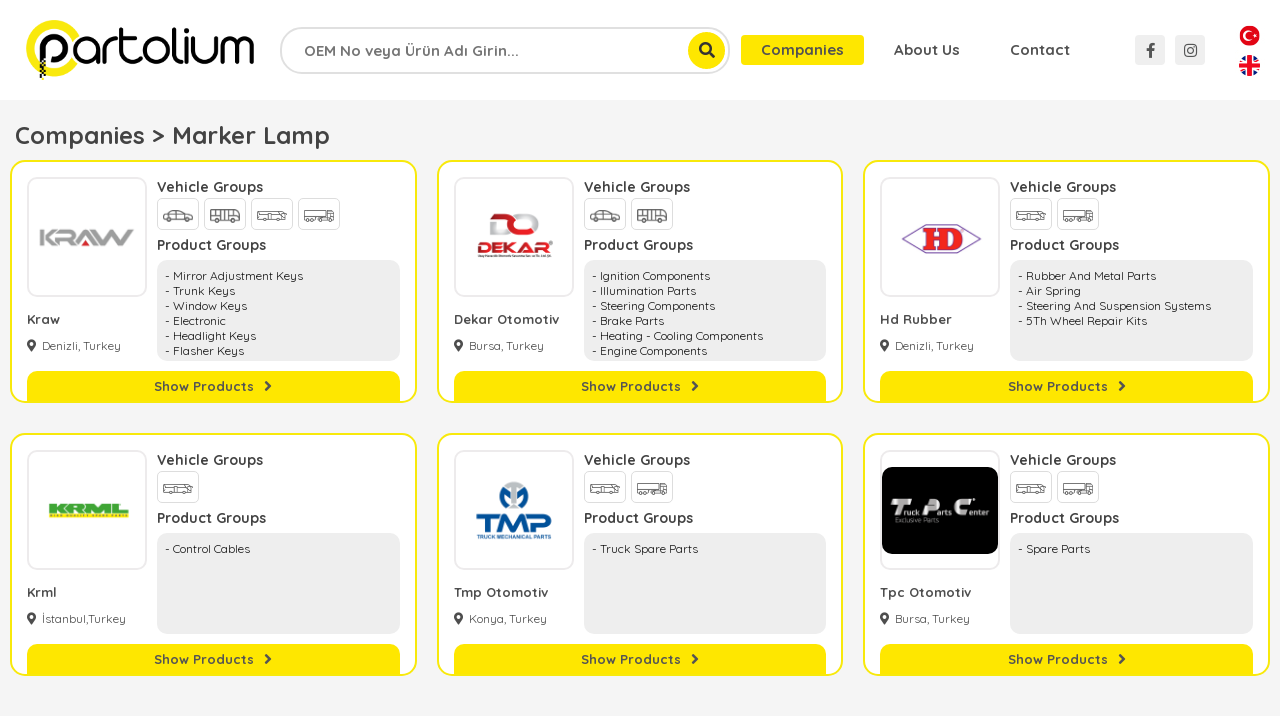

--- FILE ---
content_type: text/html; charset=UTF-8
request_url: https://www.partolium.com/companies-list&g=452
body_size: 3081
content:
 <!DOCTYPE html>
<html lang="en">
<head>
	<meta charset="UTF-8">
	<meta http-equiv="Content-Type" content="text/html; charset=utf8">
	<meta name="google-site-verification" content="KGS8cUgAvVqxs1uyKg7dKa1GufBOgdRxHaeLoAPh8SM" />
	<title>Data Supplier Companies : Partolium</title>
	<meta name="description" content="You can view the suppliers that provide spare parts product data in the Partolium system on this page. : Partolium">
	<link rel="icon" type="image/x-icon" href="assets/images/favicon.png">

	<meta name="theme-color" content="#1e1e1e">
	<meta name="msapplication-navbutton-color" content="#1e1e1e">
	<meta name="apple-mobile-web-app-status-bar-style" content="#1e1e1e">

	<meta name="robots" content="index, follow">
	<meta name="revisit-after" content="1 days">
	<meta name="author" content="ISM Tanıtım | Tahir ŞEN">
	<meta name="viewport" content="width=device-width, initial-scale=1.0">
	<meta name="google" content="notranslate" />
	
	<meta name="language" content="EN">
	<link rel="canonical" href="https://www.partolium.com/EN/companies-list&g=452" />
	<link rel="alternate" href="https://www.partolium.com/TR/companies-list&g=452" hreflang="tr" />
	<link rel="alternate" href="https://www.partolium.com/EN/companies-list&g=452" hreflang="en" />

	<base href="https://www.partolium.com/">
	<link rel="stylesheet" href="//cdnjs.cloudflare.com/ajax/libs/font-awesome/5.15.4/css/all.min.css">
	
	<link rel="stylesheet" href="//cdnjs.cloudflare.com/ajax/libs/twitter-bootstrap/4.3.1/css/bootstrap.min.css">
	<link rel="stylesheet" href="//cdnjs.cloudflare.com/ajax/libs/fancybox/3.5.7/jquery.fancybox.min.css">
	<link rel="stylesheet" href="//cdnjs.cloudflare.com/ajax/libs/slick-carousel/1.8.1/slick.min.css">
	<link rel="stylesheet" href="//cdnjs.cloudflare.com/ajax/libs/tooltipster/4.2.8/css/tooltipster.bundle.min.css">
	<link rel="stylesheet" href="//cdn.jsdelivr.net/npm/@tarekraafat/autocomplete.js@10.2.9/dist/css/autoComplete.min.css">
	<!-- <link rel="stylesheet" href="//unpkg.com/driver.js/dist/driver.min.css"> -->
	<link rel="stylesheet" href="./libs/masterslider/style/masterslider.css">
	<link rel="stylesheet" href="./libs/masterslider/skins/default/style.css">
	<link rel="stylesheet" href="./assets/css/styles.css?v=696b6e6adb7ab">
	
	<!-- Global site tag (gtag.js) - Google Analytics -->
	<script async src="https://www.googletagmanager.com/gtag/js?id=UA-162047805-2"></script>
	<script>
	  window.dataLayer = window.dataLayer || [];
	  function gtag(){dataLayer.push(arguments);}
	  gtag('js', new Date());

	  gtag('config', 'UA-162047805-2');
	</script>

	<!-- Google Tag Manager -->
	<script>(function(w,d,s,l,i){w[l]=w[l]||[];w[l].push({'gtm.start':
	new Date().getTime(),event:'gtm.js'});var f=d.getElementsByTagName(s)[0],
	j=d.createElement(s),dl=l!='dataLayer'?'&l='+l:'';j.async=true;j.src=
	'https://www.googletagmanager.com/gtm.js?id='+i+dl;f.parentNode.insertBefore(j,f);
	})(window,document,'script','dataLayer','GTM-NXTR9FN');</script>
	<!-- End Google Tag Manager -->


	<script>var SelectedLang = 'EN';</script>

</head>
<body>

	<!-- Google Tag Manager (noscript) -->
	<noscript><iframe src="https://www.googletagmanager.com/ns.html?id=GTM-NXTR9FN"
	height="0" width="0" style="display:none;visibility:hidden"></iframe></noscript>
	<!-- End Google Tag Manager (noscript) -->

	<div class="modal" id="site-modal"><div class="modal-dialog"><div class="modal-content"></div></div></div>
	<div class="modal" id="contact-modal"><div class="modal-dialog"><div class="modal-content"></div></div></div>	


		<header class="new-header">
		<div class="head">
			<div class="logo">
				<a href="./">
					<img src="assets/images/partolium-logo-new.png" height="60" alt="">
				</a>
			</div>
			<div class="search">
				<form action="javascript:$.search_first();">
					<input id="autoComplete" type="text" required name="q" placeholder="Search OEM or Product">
					<button><i class="fas fa-search"></i></button>
				</form>
			</div>
		</div>
		<div class="links">
			<div class="menu">
				<a href="companies-list" class="active">Companies</a>
				<a href="partolium" class="">About Us</a>
				<a href="contact" class="">Contact</a>
			</div>
			<div class="social-networks">
				<a target="_blank" href="https://www.facebook.com/partolium/" class="facebook"><i class="fab fa-facebook-f"></i></a>
				<a target="_blank" href="https://www.instagram.com/partolium/" class="instagram"><i class="fab fa-instagram"></i></a>
				<!-- <a target="_blank" href="javascript:;" class="linkedin"><i class="fab fa-linkedin-in"></i></a> -->
			</div>
			<div class="languages">
				<a href="/TR/"><img src="assets/images/Turkish.jpg" alt=""></a>
				<a href="/EN/"><img src="assets/images/English.jpg" alt=""></a>
			</div>
		</div>
	</header>

	
	<section class="wrapper">
		

		<div class="search-result"></div>
		<section class="content pr15 pl15">
	<h1 class="centered-title">Companies > Marker Lamp</h1>
	
	<div class="mini-companies-list">
				<div class="company-list-col">
			<div class="company-item mini">
				<div class="company-information">
					<a href="EN/company/kraw" class="logo"><img src="/uploads/logos/Kraw.png" alt="KRAW"></a>
					<div class="information">
						<strong>Vehicle Groups</strong>
						<div class="product-groups">
														<div class="group-box">
								<a href="EN/company/kraw"><img src="assets/images/new-icons/araba.png?v=2" alt="BİNEKARAÇ"></a>
							</div>
														<div class="group-box">
								<a href="EN/company/kraw"><img src="assets/images/new-icons/minibus.png?v=2" alt="HAFİFTİCARİARAÇ"></a>
							</div>
														<div class="group-box">
								<a href="EN/company/kraw"><img src="assets/images/new-icons/otobus.png?v=2" alt="OTOBÜS"></a>
							</div>
														<div class="group-box">
								<a href="EN/company/kraw"><img src="assets/images/new-icons/tir.png?v=2" alt="TIR"></a>
							</div>
													</div>
						<strong class="inner-title-2">Product Groups</strong>
						<div class="product-groups-text">
							- Mirror Adjustment Keys<br>- Trunk Keys<br>- Window Keys<br>- Electronic<br>- Headlight Keys<br>- Flasher Keys<br>- Seat Sensor System<br>- Contact Terminal<br>- Central Locking Key<br>- Mushroom<br>- Parking Sensors<br>- Signal - Wiper Arms<br>- Sunroof Keys<br>						</div>
					</div>
					<div class="name">Kraw</div>
					<div class="location"><i class="fas fa-map-marker-alt"></i><span>Denizli, Turkey</span></div>
					<a class="show-products" href="EN/company/kraw" title="KRAW Show Products">
						<span>Show Products</span>
						<i class="fas fa-angle-right"></i>
					</a>
				</div>
			</div>
		</div>
				<div class="company-list-col">
			<div class="company-item mini">
				<div class="company-information">
					<a href="EN/company/dekar-otomotiv" class="logo"><img src="/uploads/logos/Dekar.png" alt="DEKAR OTOMOTİV"></a>
					<div class="information">
						<strong>Vehicle Groups</strong>
						<div class="product-groups">
														<div class="group-box">
								<a href="EN/company/dekar-otomotiv"><img src="assets/images/new-icons/araba.png?v=2" alt="BİNEKARAÇ"></a>
							</div>
														<div class="group-box">
								<a href="EN/company/dekar-otomotiv"><img src="assets/images/new-icons/minibus.png?v=2" alt="HAFİFTİCARİARAÇ"></a>
							</div>
													</div>
						<strong class="inner-title-2">Product Groups</strong>
						<div class="product-groups-text">
							- Ignition Components<br>- Illumination Parts<br>- Steering Components<br>- Brake Parts<br>- Heating - Cooling Components<br>- Engine Components<br>- Transmission Components<br>- Suspension Components<br>- Trim Parts<br>						</div>
					</div>
					<div class="name">Dekar Otomotiv</div>
					<div class="location"><i class="fas fa-map-marker-alt"></i><span>Bursa, Turkey</span></div>
					<a class="show-products" href="EN/company/dekar-otomotiv" title="DEKAR OTOMOTİV Show Products">
						<span>Show Products</span>
						<i class="fas fa-angle-right"></i>
					</a>
				</div>
			</div>
		</div>
				<div class="company-list-col">
			<div class="company-item mini">
				<div class="company-information">
					<a href="EN/company/hd-rubber" class="logo"><img src="/uploads/logos/HD.png" alt="HD RUBBER"></a>
					<div class="information">
						<strong>Vehicle Groups</strong>
						<div class="product-groups">
														<div class="group-box">
								<a href="EN/company/hd-rubber"><img src="assets/images/new-icons/otobus.png?v=2" alt="OTOBÜS"></a>
							</div>
														<div class="group-box">
								<a href="EN/company/hd-rubber"><img src="assets/images/new-icons/tir.png?v=2" alt="TIR"></a>
							</div>
													</div>
						<strong class="inner-title-2">Product Groups</strong>
						<div class="product-groups-text">
							- Rubber And Metal Parts<br>- Air Spring<br>- Steering And Suspension Systems<br>- 5Th Wheel Repair Kits<br>						</div>
					</div>
					<div class="name">Hd Rubber</div>
					<div class="location"><i class="fas fa-map-marker-alt"></i><span>Denizli, Turkey</span></div>
					<a class="show-products" href="EN/company/hd-rubber" title="HD RUBBER Show Products">
						<span>Show Products</span>
						<i class="fas fa-angle-right"></i>
					</a>
				</div>
			</div>
		</div>
				<div class="company-list-col">
			<div class="company-item mini">
				<div class="company-information">
					<a href="EN/company/krml" class="logo"><img src="/uploads/logos/KRML.png" alt="KRML"></a>
					<div class="information">
						<strong>Vehicle Groups</strong>
						<div class="product-groups">
														<div class="group-box">
								<a href="EN/company/krml"><img src="assets/images/new-icons/otobus.png?v=2" alt="OTOBÜS"></a>
							</div>
													</div>
						<strong class="inner-title-2">Product Groups</strong>
						<div class="product-groups-text">
							- Control Cables<br>						</div>
					</div>
					<div class="name">Krml</div>
					<div class="location"><i class="fas fa-map-marker-alt"></i><span>İstanbul,Turkey</span></div>
					<a class="show-products" href="EN/company/krml" title="KRML Show Products">
						<span>Show Products</span>
						<i class="fas fa-angle-right"></i>
					</a>
				</div>
			</div>
		</div>
				<div class="company-list-col">
			<div class="company-item mini">
				<div class="company-information">
					<a href="EN/company/tmp" class="logo"><img src="/uploads/logos/Tmp.jpg" alt="TMP Otomotiv"></a>
					<div class="information">
						<strong>Vehicle Groups</strong>
						<div class="product-groups">
														<div class="group-box">
								<a href="EN/company/tmp"><img src="assets/images/new-icons/otobus.png?v=2" alt="OTOBÜS"></a>
							</div>
														<div class="group-box">
								<a href="EN/company/tmp"><img src="assets/images/new-icons/tir.png?v=2" alt="TIR"></a>
							</div>
													</div>
						<strong class="inner-title-2">Product Groups</strong>
						<div class="product-groups-text">
							- Truck Spare Parts<br>						</div>
					</div>
					<div class="name">Tmp Otomotiv</div>
					<div class="location"><i class="fas fa-map-marker-alt"></i><span>Konya, Turkey</span></div>
					<a class="show-products" href="EN/company/tmp" title="TMP Otomotiv Show Products">
						<span>Show Products</span>
						<i class="fas fa-angle-right"></i>
					</a>
				</div>
			</div>
		</div>
				<div class="company-list-col">
			<div class="company-item mini">
				<div class="company-information">
					<a href="EN/company/tpc" class="logo"><img src="/uploads/logos/TPC.png" alt="TPC OTOMOTİV"></a>
					<div class="information">
						<strong>Vehicle Groups</strong>
						<div class="product-groups">
														<div class="group-box">
								<a href="EN/company/tpc"><img src="assets/images/new-icons/otobus.png?v=2" alt="OTOBÜS"></a>
							</div>
														<div class="group-box">
								<a href="EN/company/tpc"><img src="assets/images/new-icons/tir.png?v=2" alt="TIR"></a>
							</div>
													</div>
						<strong class="inner-title-2">Product Groups</strong>
						<div class="product-groups-text">
							- Spare Parts<br>						</div>
					</div>
					<div class="name">Tpc Otomotiv</div>
					<div class="location"><i class="fas fa-map-marker-alt"></i><span>Bursa, Turkey</span></div>
					<a class="show-products" href="EN/company/tpc" title="TPC OTOMOTİV Show Products">
						<span>Show Products</span>
						<i class="fas fa-angle-right"></i>
					</a>
				</div>
			</div>
		</div>
			</div>

	</section>	</section>	
	
	<script src="./assets/libs/jquery.min.js"></script>
	<script src="./libs/masterslider/masterslider.min.js"></script>
	<script src="//cdnjs.cloudflare.com/ajax/libs/twitter-bootstrap/4.3.1/js/bootstrap.min.js"></script>
	<script src="//cdnjs.cloudflare.com/ajax/libs/fancybox/3.5.7/jquery.fancybox.min.js"></script>
	<script src="//cdnjs.cloudflare.com/ajax/libs/jquery.lazyload/1.9.1/jquery.lazyload.min.js"></script>
	<script src="//cdnjs.cloudflare.com/ajax/libs/slick-carousel/1.8.1/slick.min.js"></script>
	<script src="//cdnjs.cloudflare.com/ajax/libs/tooltipster/4.2.8/js/tooltipster.bundle.min.js"></script>
	<script src="//cdn.jsdelivr.net/npm/@tarekraafat/autocomplete.js@10.2.9/dist/autoComplete.min.js"></script>
	<!-- <script src="//unpkg.com/driver.js/dist/driver.min.js"></script> -->
	<script src="./assets/js/home-input-EN.js?v=2"></script>
	<script src="./assets/js/custom.js?v=5470890720"></script>
	<script>$('[name=q]').focus()</script>

</body>
</html>

--- FILE ---
content_type: text/css
request_url: https://www.partolium.com/assets/css/styles.css?v=696b6e6adb7ab
body_size: 13569
content:
@import"https://fonts.googleapis.com/css?family=Quicksand:300,400,500,700&subset=latin-ext";body{margin:0;background:#f5f5f5;font-family:"Quicksand",sans-serif}*{box-sizing:border-box}span{display:block}a{outline:0;color:#000;display:block;text-decoration:none}a:hover{outline:0;text-decoration:none}a:active,a:focus{outline:0}button{outline:0}button:hover,button:active,button:focus,button:visited{outline:0}button,input,select,textarea{outline:none}ul{margin:0;padding:0}ul li{list-style-type:none}.homepage .logo img{width:340px}.homepage .fl-center{position:absolute;left:0;top:0;width:100%;height:100%;display:flex;align-items:center;justify-content:center;flex-direction:column;padding:20px 0}.homepage .fl-right{position:absolute;right:0;top:0;width:20%;height:100%;background:#000;padding:0 45px;display:flex;flex-direction:column;justify-content:center;align-items:flex-end;transition:all ease .5s}.homepage .fl-right:hover{width:50%}.homepage .fl-right .slogan{font:600 18px/30px "Quicksand",sans-serif;color:#fff}.homepage .fl-right img{max-width:100%}.homepage .fl-left{display:flex;width:100%;height:100%;position:fixed;top:0;left:0;flex-direction:column;justify-content:center;padding:0 0 0 45px}.homepage .slogan{font:600 20px/30px "Quicksand",sans-serif;color:#313131;width:100%;text-align:center;margin:10px 0 0}.homepage form.search{margin:25px 0 0;position:relative;width:700px}.homepage form.search input{height:70px;border-radius:35px;padding:10px 30px;font:600 22px/30px "Quicksand",sans-serif;color:#313131;border:0;width:700px;box-shadow:0 0 10px rgba(0,0,0,.02);transition:all ease .5s;border:1px solid #ddd}.homepage form.search input:focus,.homepage form.search input:active{outline:0;box-shadow:0 0 10px rgba(0,0,0,.2)}.homepage form.search input::placeholder{color:#656565}.homepage form.search button{position:absolute;right:5px;top:5px;width:60px;height:60px;background:#fee700;color:#333;border-radius:35px;font:600 20px "Quicksand",sans-serif;border:0}.homepage .footer{position:absolute;bottom:0;left:0;width:100%;padding:20px 30px;text-align:center}.footer{display:flex;align-items:center;justify-content:space-between;font:300 15px/17px "Quicksand",sans-serif;padding-bottom:20px}.footer .center a{font-weight:700;color:#333}.footer .left a,.footer .right a{position:relative;color:#313131;text-decoration:none;margin:0 15px;padding:0 0 0 10px}.footer .left a:before,.footer .right a:before{position:absolute;left:0;top:3px;width:5px;height:5px;background:rgba(0,0,0,.3);display:block;content:""}.footer .left a:hover,.footer .right a:hover{text-decoration:underline}.footer .left a:hover:before,.footer .right a:hover:before{background:rgba(0,0,0,.6)}.container{max-width:1220px;margin:0 auto}section.stage{background:#fff;padding:40px;margin:0 0 30px;border-radius:8px;border:1px solid #d3d3d3}section.stage.companies,section.stage.oem,section.stage.search,section.stage.company{padding:20px;border-color:#f3f3f3;background:#f3f3f3}section.stage.companies .centered-title,section.stage.oem .centered-title,section.stage.search .centered-title,section.stage.company .centered-title{text-align:center;font:24px/30px "Quicksand",sans-serif;color:#333;margin:0 0 20px}article h1{font:700 26px/28px "Quicksand",sans-serif;margin:0 0 14px}article h2{font:700 14px/16px "Quicksand",sans-serif;margin:0 0 10px}article h1,article h2,article h3{position:relative}article p{font:12px/16px "Quicksand",sans-serif;margin:0 0 10px}article ul li{margin:0 0 10px}article.top-title h1{margin-left:-10px}article.top-title h1,article.top-title h2{margin-bottom:5px}article.title{position:sticky;top:0;background:#fff;z-index:323;display:flex;align-items:center;justify-content:space-between;margin-bottom:40px}article.title h1{margin-bottom:10px}article.title p{margin:0}article.title .company{float:right}article.title .company .logo img{height:60px}a.search-finish-button{display:block;padding:12px 8px;background:#eee;text-align:center;color:#222;font:600 15px "Quicksand",sans-serif;text-decoration:none}form.header-search{float:right;position:relative}form.header-search input{height:50px;border-radius:25px;padding:10px 20px;font:600 15px/30px "Quicksand",sans-serif;color:#313131;border:0;width:400px;box-shadow:0 0 10px rgba(0,0,0,.02);border:1px solid #ddd;transition:all ease .5s}form.header-search input:focus,form.header-search input:active{outline:0;box-shadow:0 0 10px rgba(0,0,0,.2)}form.header-search button{position:absolute;right:5px;top:5px;height:40px;background:#fee700;color:#333;border-radius:25px;border:0;font-size:17px;width:40px;text-align:center}.information .brand{font-size:12px}.inner-products{margin:10px 0 0}.inner-product-box{display:flex;padding:0 0 15px;margin:0 0 15px;border-bottom:1px solid #f2f2f2}.inner-product-box>.image{display:flex;align-items:center;justify-content:center;float:left;width:120px;height:120px;flex:0 0 120px;overflow:hidden;border:2px solid #f2f2f2;border-radius:8px;padding:8px;background:#fff}.inner-product-box>.image img{width:100%}.inner-product-box>.information{padding:0 0 0 20px;flex:auto;display:flex;justify-content:space-between}.inner-product-box>.information>div{flex:auto;position:relative}.inner-product-box>.information>div h2.name{font:600 16px/22px "Quicksand",sans-serif;padding:0 0 5px;margin:0;border-bottom:2px solid #ebebec}.inner-product-box>.information>div .oems .oem{border:1px solid #eee;color:#828282;padding:5px;border-radius:4px;font:12px/15px "Quicksand",sans-serif}.inner-product-box>.information .more-product{float:right;background:#333;color:#fff;padding:5px 10px;font:12px/15px "Quicksand",sans-serif;display:flex;align-items:center;justify-content:center;text-align:center;border-radius:2px}.inner-product-box>.information .more-product i{margin-left:5px}.view-more-products{background:#fee700;color:#313131;font:14px/20px "Quicksand",sans-serif;padding:5px 10px;text-align:center;text-decoration:none;display:flex;align-items:center;justify-content:center;border-radius:2px}.view-more-products i{margin-left:10px;font-size:18px}.view-more-products:hover{text-decoration:none;color:#000;font-weight:500}.empty-search{position:relative}.empty-search h2{font:600 24px/30px "Quicksand",sans-serif;margin:0 0 15px -10px}.empty-search h3{font:18px/26px "Quicksand",sans-serif;margin:0 0 35px}.empty-search i.empty-icon{position:absolute;right:0;top:0;opacity:.2;font-size:160px}a.prt-button{background:#222;color:#fff;display:inline-block;padding:8px 14px;text-decoration:none}a.prt-button i{margin-right:10px}form.form .form-field{margin-bottom:20px}form.form .form-field span{font:15px/18px "Quicksand",sans-serif;color:#313131;margin:0 0 8px;display:block}form.form .form-field input{width:100%;height:42px;border:1px solid #ddd;padding:10px;border-radius:5px}form.form .form-field textarea{width:100%;height:102px;border:1px solid #ddd;padding:10px}form.form button{width:100%;height:48px;background:#313131;color:#fff;border:0;font:600 15px "Quicksand",sans-serif;border-radius:5px}form.form button.whatsapp{background:linear-gradient(90deg, #29B53E, #5ED068);color:#fff;transition:all ease .5s}form.form button.whatsapp:hover{background:linear-gradient(180deg, #29B53E, #5ED068)}form.form button.email{background:linear-gradient(90deg, #0656A2, #26A2E3);color:#fff;transition:all ease .5s}form.form button.email:hover{background:linear-gradient(180deg, #0656A2, #26A2E3)}#site-modal .modal-dialog{width:360px}#site-modal .modal-title{font-size:17px;font-weight:bold}.company-detail .head{display:flex;padding:10px 10px 15px 10px;margin:0 -10px 20px;background:#f5f5f5;position:sticky;top:100px;z-index:333}.company-detail .head .logo{float:left;padding:10px;border-radius:8px;background:#fff}.company-detail .head .logo img{border-radius:5px;width:124px}.company-detail .head .information{padding:0 0 0 20px;flex:auto}.company-detail .head .information h1{font:700 24px/30px "Quicksand",sans-serif;margin:0 0 15px;padding:0 0 10px;border-bottom:1px solid #ddd;display:flex;align-items:center;justify-content:space-between}.company-detail .head .information h1 .buttons{float:right;display:flex;align-items:center}.company-detail .head .information h1 .buttons a{background:#fee700;color:#333;padding:5px 10px;border-radius:5px;margin:0 0 0 15px !important;font:600 15px/24px "Quicksand",sans-serif;display:flex;align-items:center}.company-detail .head .information h1 .buttons a i{margin-right:8px}.company-detail .head .information h1 .buttons a:hover{color:#000;text-decoration:none}.company-detail .head .information .details{display:flex}.company-detail .head .information .details .detail{display:flex;align-items:center;margin:0 30px 0 0;font:12px "Quicksand",sans-serif;border-right:1px solid #ddd;padding:0 15px 0 0;margin:0 15px 0 0}.company-detail .head .information .details .detail i{color:#000100;margin:0 8px 0 0;font-size:16px}.company-detail .head .information .details .detail span{color:#313131}.company-detail .head .contacts{margin:0 0 0 15px;width:280px}article.company{font:15px/24px "Quicksand",sans-serif;color:#323232}article.company p{margin:0 0 30px}article.company p:last-of-type{margin:0}.clearfix{clear:both}.company{position:relative}.company-fixed{position:sticky;top:10px}:focus,:active{outline:0 !important;outline:none !important}form.request-form{padding:45px 30px 45px 30px;border-radius:10px;width:100%;background:#fff}form.request-form .form-group{margin:0 0 30px}form.request-form .form-group label{display:flex;align-items:center}form.request-form .form-group label span{font:600 15px/32px "Quicksand",sans-serif;color:#424242;flex:0 0 150px}form.request-form .form-group label input{flex:auto;height:40px;border:2px solid #eee;border-radius:5px;padding:10px;font:600 15px "Quicksand",sans-serif;color:#000}form.request-form .form-group label input:active,form.request-form .form-group label input:focus{border-color:#ccc}form.request-form button{width:100%;height:38px;background:#fee700;color:#000;font:700 16px "Quicksand",sans-serif;text-align:center;border:0}.company-box{border:1px solid #4a4a4a;border-radius:5px;padding:10px;margin:0 0 30px;display:block}.company-box .logo{display:flex;align-items:center;justify-content:center;height:180px}.company-box .logo img{width:100%}.company-box h2{color:#323232;font:600 18px/24px "Quicksand",sans-serif;margin:0;text-align:center}a.all-products{margin:15px 0 0;color:#000;background:#fee700;display:inline-block;padding:10px 20px;font:500 18px/20px "Quicksand",sans-serif}ul.pagination{margin:0;padding:0;list-style:none}ul.pagination li{float:left;margin-right:5px}ul.pagination li a{display:block;padding:4px;background:#fff;min-width:32px;border-radius:4px;text-align:center;font:500 14px "Quicksand",sans-serif;color:#444}ul.pagination li a:hover{text-decoration:none;background:#ddd}ul.pagination li.active a{background:#fee700}body::-webkit-scrollbar{width:8px}body::-webkit-scrollbar-track{-webkit-box-shadow:inset 0 0 6px rgba(0,0,0,.3)}body::-webkit-scrollbar-thumb{background-color:#000;outline:1px solid #000}.col-sm-6 .product-box .name{min-height:44px}.col-sm-6 .product-box .oems{height:70px;overflow-y:scroll}.col-sm-6 .product-box .oems::-webkit-scrollbar{width:4px}.col-sm-6 .product-box .oems::-webkit-scrollbar-thumb{background:#f2f2f2;border-radius:4px}.col-sm-6 .product-box .more{opacity:1 !important}.clearfix{clear:both}.what-is-partolium .bordered-title{position:relative;padding:20px 0 0 0;margin:0 0 30px}.what-is-partolium .bordered-title:before{width:40px;height:5px;background:#fee700;position:absolute;display:block;top:0;left:0;content:""}.what-is-partolium .bordered-title:after{width:5px;height:40px;background:#fee700;position:absolute;display:block;top:0;left:0;content:""}.what-is-partolium .bordered-title h1{font:700 36px/60px "Quicksand",sans-serif;color:#000;margin:0;position:relative;float:left;padding:0 20px 20px 20px}.what-is-partolium .bordered-title h1:before{width:40px;height:5px;background:#fee700;position:absolute;display:block;bottom:0;right:0;content:""}.what-is-partolium .bordered-title h1:after{height:40px;width:5px;background:#fee700;position:absolute;display:block;bottom:0;right:0;content:""}.what-is-partolium h3{font:500 24px/34px "Quicksand",sans-serif;color:#323232;margin:0 0 30px;padding:0 300px 0 25px}.what-is-partolium .what{margin:0 0 85px}.what-is-partolium .inner-title{position:relative;margin:0 0 40px}.what-is-partolium .inner-title h2{position:relative;font:600 28px/34px "Quicksand",sans-serif}.what-is-partolium article p{font:18px/28px "Quicksand",sans-serif;margin:0 0 30px}.what-is-partolium article p:last-child{margin:0}.what-is-partolium .in-block{padding:40px 200px 40px 40px;display:flex;justify-content:center;flex-direction:column;min-height:300px;position:relative}.what-is-partolium .in-block .icon{position:absolute;right:0;top:0;opacity:.4}.what-is-partolium .in-block:nth-child(even){background:#f2f2f2}.what-is-partolium .membership{padding:50px 0 0;position:relative}.what-is-partolium .membership .icon{position:absolute;right:-40px;top:0;opacity:.4}.contact{margin-left:30px}.contact h2{position:relative;padding:0 0 0 10px;font:700 20px "Quicksand",sans-serif;margin:0 0 30px}.contact h2:before{position:absolute;left:0;top:3px;width:5px;height:5px;background:rgba(0,0,0,.3);display:block;content:""}.contact .contact-line{margin:0 0 15px;padding:0 0 15px 40px;border-bottom:1px solid #eee;position:relative}.contact .contact-line i{position:absolute;left:0;top:0;font-size:30px;color:#ccc;text-align:center;width:30px}.contact .contact-line strong{font-weight:700;color:#000;display:block}.visible-xs{display:none}.clearfix{clear:both}#contact-modal .modal-dialog{max-width:900px}.contact-company{padding:30px}.contact-company .logo{text-align:center;margin:0 0 30px}.contact-company .logo img{height:60px}.contact-item{border:1px solid #ccc;padding:15px;border-radius:4px;margin:0 0 30px;display:flex;align-items:center}.contact-item .img{float:left}.contact-item .img img{width:120px;height:120px;border-radius:5px}.contact-item .information{flex:auto;padding:0 0 0 10px}.contact-item .information .name{font:600 16px/20px "Quicksand",sans-serif;color:#333}.contact-item .information .languages{margin:10px 0 0;font:13px/20px "Quicksand",sans-serif;color:#333;margin:0 0 5px;display:flex;align-items:center}.contact-item .information .languages strong{font-weight:400;margin-right:5px}.contact-item .information .languages .lang-list i{height:16px;margin:4px 5px 0 0}.contact-item .information .social-links{margin:15px 0 0;display:flex;align-items:center}.contact-item .information .social-links a{padding:6px 8px;width:40px;text-align:center;align-items:center;justify-content:center;border-radius:4px;display:flex;background:#333;color:#fff;font:12px/20px "Quicksand",sans-serif;margin-right:10px}.contact-item .information .social-links a i{font-size:18px}.contact-item .information .social-links a.email{background:#8a4545}.contact-item .information .social-links a.phone{background:#6c757d}.contact-item .information .social-links a.whatsapp{background:#43c743}.contact-item .information .social-links a.skype{background:#43b9e8}.contact-item .information .social-links a:hover{text-decoration:none}a.company-contact-button{margin:10px 0 0;background:#fee700;color:#313131;padding:5px;border-radius:4px;display:flex;align-items:center;justify-content:center;text-decoration:none;font:12px/15px "Quicksand",sans-serif}a.company-contact-button i{margin-right:10px}.search-links{margin:25px 0 120px}.search-links a{display:inline-block;position:relative;color:#666;text-decoration:none;margin:0 8px;padding:9px 15px;font:400 14px/20px "Quicksand",sans-serif;background:#f8f9fa;border-radius:8px;border:1px solid #ccc}.search-links a:before{position:absolute;left:0;top:3px;width:5px;height:5px}.search-links a:hover{color:#333}.search-links a:hover:before{background:rgba(0,0,0,.6)}.seo-content{color:#999;font-size:12px}section.product-box{display:flex;border:2px solid #eee;padding:15px;margin:0 0 30px}section.product-box:hover .information .more{opacity:1}section.product-box>.image{display:flex;align-items:center;justify-content:center;float:left;width:220px;overflow:hidden;margin-right:20px;min-height:160px;flex:0 0 120px}section.product-box>.image img{max-height:160px;width:100%}section.product-box>.information{padding:0 20px 0 0;flex:auto;display:flex;flex-direction:column;justify-content:space-between;position:relative}section.product-box>.information h2.name{font:600 18px/22px "Quicksand",sans-serif;margin:0 0 10px}section.product-box>.information h2.company-total-information{font:17px/22px "Quicksand",sans-serif;margin:0 0 10px;background:#f2f2f2;padding:5px 10px}section.product-box>.information h3.company-code{position:absolute;right:20px;top:0;color:#999;font:600 15px/22px "Quicksand",sans-serif}section.product-box>.information h4.models{font:600 12px/18px "Quicksand",sans-serif;color:#000}section.product-box>.information .oems{border-top:1px solid #f3f3f3;padding-top:10px;position:relative;padding-left:105px;color:#424242;padding-bottom:4px}section.product-box>.information .oems strong{position:absolute;left:0;top:10px;font:600 14px/25px "Quicksand",sans-serif;color:#333}section.product-box>.information .oems .oem{float:left;margin:0 5px 5px 0;border:1px solid #eee;color:#545454;padding:5px 8px;border-radius:4px;font:600 12px/15px "Quicksand",sans-serif}section.product-box>.information .brands{border-top:1px solid #f3f3f3;padding-top:10px;position:relative;padding-left:105px;color:#424242;padding-bottom:4px}section.product-box>.information .brands strong{position:absolute;left:0;top:10px;font:600 14px/25px "Quicksand",sans-serif;color:#333}section.product-box>.information .brands .oem{float:left;margin:0 5px 5px 0;border:1px solid #eee;color:#545454;padding:5px 8px;border-radius:4px;font:600 12px/15px "Quicksand",sans-serif}section.product-box>.information .suitable-for{border-top:1px solid #f3f3f3;padding-top:10px;color:#424242;font:400 14px/25px "Quicksand",sans-serif}section.product-box>.information .suitable-for strong{font-weight:600}section.product-box>.information a.more{opacity:1;clear:both;background:#414141;color:#fff;padding:5px;margin:5px 0 0;display:flex;float:left;align-items:center;justify-content:center;text-decoration:none;font:12px/15px "Quicksand",sans-serif;border-radius:2px}section.product-box>.information a.more i{margin-left:8px}section.product-box>.company{float:right;padding:0 0 0 20px;flex:0 0 150px;border-left:1px solid #eee;text-align:center}section.product-box>.company .name{font:600 14px/20px "Quicksand",sans-serif;color:#313131;margin:0 0 10px}section.product-box>.company .logo{margin:0 0 10px}section.product-box>.company .logo img{max-width:100%;border-radius:0}section.product-box>.company a.more{background:#eee;color:#313131;padding:5px;border-radius:4px;display:flex;align-items:center;justify-content:center;text-decoration:none;font:12px/15px "Quicksand",sans-serif}section.product-box>.company a.more i{margin-left:8px}section.product-box>.company a.more.contact-button{background:#fee700;color:#333;margin-top:10px}section.product-box-oem{background:#fff;padding:0;border-radius:15px;display:flex;justify-content:space-between;margin:0 0 30px}section.product-box-oem>.information{padding:15px;flex:auto;display:flex;flex-direction:column;justify-content:space-between;position:relative}section.product-box-oem>.information .product-header{display:flex;align-items:center}section.product-box-oem>.information .product-header .image{margin-right:20px}section.product-box-oem>.information .product-header .image img{width:100px}section.product-box-oem>.information h2.name{font:600 18px/22px "Quicksand",sans-serif;margin:0 0 10px}section.product-box-oem>.information h2.company-total-information{font:17px/22px "Quicksand",sans-serif;margin:0 0 10px;background:#f2f2f2;padding:5px 10px}section.product-box-oem>.information h3.company-code{position:absolute;right:20px;top:0;color:#999;font:600 15px/22px "Quicksand",sans-serif}section.product-box-oem>.information h4.models{font:600 12px/18px "Quicksand",sans-serif;color:#000}section.product-box-oem>.information .oems{border-top:1px solid #f3f3f3;padding-top:10px;position:relative;padding-left:105px;color:#424242;padding-bottom:4px}section.product-box-oem>.information .oems strong{position:absolute;left:0;top:10px;font:600 14px/25px "Quicksand",sans-serif;color:#333}section.product-box-oem>.information .oems .oem{float:left;margin:0 5px 5px 0;border:1px solid #eee;color:#545454;padding:5px 8px;border-radius:4px;font:600 12px/15px "Quicksand",sans-serif}section.product-box-oem>.information .brands{border-top:1px solid #f3f3f3;padding-top:10px;position:relative;padding-left:105px;color:#424242;padding-bottom:4px}section.product-box-oem>.information .brands strong{position:absolute;left:0;top:10px;font:600 14px/25px "Quicksand",sans-serif;color:#333}section.product-box-oem>.information .brands .oem{float:left;margin:0 5px 5px 0;border:1px solid #eee;color:#545454;padding:5px 8px;border-radius:4px;font:600 12px/15px "Quicksand",sans-serif}section.product-box-oem>.information .suitable-for{border-top:1px solid #f3f3f3;padding-top:10px;color:#424242;font:400 14px/25px "Quicksand",sans-serif}section.product-box-oem>.information .suitable-for strong{font-weight:600}section.product-box-oem>.information a.more{opacity:1;clear:both;background:#414141;color:#fff;padding:5px;margin:5px 0 0;display:flex;float:left;align-items:center;justify-content:center;text-decoration:none;font:12px/15px "Quicksand",sans-serif;border-radius:2px}section.product-box-oem>.information a.more i{margin-left:8px}section.product-box-oem>.company{float:right;padding:15px;flex:0 0 300px;width:300px;border-left:1px solid #ddd;text-align:center}section.product-box-oem>.company .logo{margin:0 0 10px}section.product-box-oem>.company .logo img{height:70px;max-width:100%;border-radius:0}section.product-box-oem>.company a.more{background:#eee;color:#313131;padding:5px;border-radius:4px;display:flex;align-items:center;justify-content:center;text-decoration:none;font:12px/15px "Quicksand",sans-serif}section.product-box-oem>.company a.more i{margin-left:8px}section.product-box-oem>.company a.more.contact-button{background:#fee700;color:#333;margin-top:10px}.contact-item-mini{border:1px solid #ccc;padding:5px 5px;border-radius:4px;display:flex;max-width:300px;width:100%;position:relative;padding-bottom:35px}.contact-item-mini .img{float:left;margin-right:10px}.contact-item-mini .img img{width:60px;height:60px}.contact-item-mini .information{flex:auto;padding:0 0 0 0}.contact-item-mini .information .name{font:600 12px/16px "Quicksand",sans-serif;color:#333;text-align:left}.contact-item-mini .information .status{font:300 10px/12px "Quicksand",sans-serif;color:#666;text-align:left}.contact-item-mini .information .languages{margin:10px 0 0;font:10px/12px "Quicksand",sans-serif;color:#999;margin:0 0 5px;display:flex;align-items:center;height:26px;overflow:hidden}.contact-item-mini .information .languages strong{font-weight:400;margin-right:5px}.contact-item-mini .information .languages .lang-list i{height:16px;margin:4px 5px 0 0}.contact-item-mini .information .social-links{position:absolute;bottom:5px;left:5px;margin:2px 0 0;display:flex;align-items:center}.contact-item-mini .information .social-links a{padding:2px 8px;min-width:30px;text-align:center;align-items:center;justify-content:center;border-radius:4px;display:flex;background:#333;color:#fff;font:10px/20px "Quicksand",sans-serif;margin-right:5px}.contact-item-mini .information .social-links a i{font-size:12px;margin-right:2px}.contact-item-mini .information .social-links a.email{background:#8a4545}.contact-item-mini .information .social-links a.phone{background:#6c757d}.contact-item-mini .information .social-links a.whatsapp{background:#43c743}.contact-item-mini .information .social-links a.skype{background:#43b9e8}.contact-item-mini .information .social-links a:hover{text-decoration:none}.contact-item-mini .online{position:absolute;right:5px;top:5px;font:9px/12px "Quicksand",sans-serif;display:flex;align-items:center;animation:online_animation_color 3s infinite}.contact-item-mini .online i{width:6px;height:6px;display:block;border-radius:50%;margin-right:4px;background:#090;animation:online_animation_bg 3s infinite}@keyframes online_animation_bg{from{background-color:#090}to{background-color:#2ee62e}}@keyframes online_animation_color{from{color:#090}to{color:#2ee62e}}.contacts-title{background:#e0e0e0;color:#333;font:600 14px/18px "Quicksand",sans-serif;text-align:center;padding:5px 10px;margin:0 0 5px}.contacts-list .contact-item-mini:last-child{margin-bottom:0}.contacts-list .slick-dots{margin:-5px 0 10px;display:flex;align-items:center;justify-content:center;padding:0;list-style:none}.contacts-list .slick-dots li{margin:0 2px;width:5px;height:5px}.contacts-list .slick-dots li button{background:#ddd;width:5px;height:5px;border-radius:50%;border:0;font-size:0;padding:0;margin:0}.contacts-list .slick-dots li.slick-active button{background:#f9ea09}.pp5{padding:0 7.5px}.company-item{position:relative;background:#fff;border-radius:15px;padding:30px 30px 30px 30px;margin:0 0 30px;display:flex;justify-content:space-between;border:2px solid #f8e90b}.company-item.mh{min-height:390px}.company-item .meeting-area-title{position:absolute;left:0;top:0;width:100%;text-align:center}.company-item .meeting-area-title .meeting-area-title-stage{width:200px;margin:0 auto;background:#f8e90b;padding:5px 20px;border-radius:0 0 24px 24px;display:flex;align-items:center;justify-content:center}.company-item .meeting-area-title .meeting-area-title-stage img{margin-right:10px}.company-item .meeting-area-title .meeting-area-title-stage h2{margin:0;font:500 14px/20px "Quicksand",sans-serif}.company-item .company-information{flex:7;width:40%;position:relative}.company-item .company-information .logo{width:160px;height:160px;border:2px solid #edebec;display:flex;align-items:center;justify-content:center;border-radius:10px}.company-item .company-information .logo img{width:100%;border-radius:10px}.company-item .company-information .information{position:absolute;left:180px;top:0;width:calc(100% - 130px)}.company-item .company-information .information strong{font:600 14px/20px "Quicksand",sans-serif;color:#434343;display:block;margin:0 0 1px}.company-item .company-information .information .product-groups{display:flex}.company-item .company-information .information .product-groups .group-box{width:42px;height:32px;margin-right:5px;display:flex;align-items:center;justify-content:center;border-radius:5px;border:1px solid #ddd}.company-item .company-information .information .product-groups .group-box img{width:30px;opacity:.6}.company-item .company-information .information .product-groups-text{width:100%;height:144px;background:#eee;margin:0 0 0;border-radius:10px;padding:8px;font:12px/15px "Quicksand",sans-serif;color:#181818;overflow-y:scroll}.company-item .company-information .information .product-groups-text::-webkit-scrollbar{width:4px}.company-item .company-information .information .product-groups-text::-webkit-scrollbar-thumb{background:#aaa;border-radius:4px}.company-item .company-information .name{font:600 18px/24px "Quicksand",sans-serif;color:#4e4e4e;margin:10px 0 5px 0}.company-item .company-information .location{display:flex;align-items:center;font:400 12px/20px "Quicksand",sans-serif;color:#4e4e4e}.company-item .company-information .location i{margin-right:6px}.company-item .company-information .socials{display:flex;align-items:center;margin:10px 0 0}.company-item .company-information .socials a{width:28px;height:28px;line-height:28px;background:#ebebeb;color:#7b7b7b;border-radius:50%;text-align:center;font-size:14px;margin-right:8px}.company-item .company-meeting-area{flex:9;width:60%}.company-item.mini{padding:15px}.company-item.mini .company-information{width:100% !important;flex:1}.company-item.mini .company-information .logo{width:120px;height:120px}.company-item.mini .company-information .name{font-size:13px}.company-item.mini .company-information .information{left:130px}.company-item.mini .company-information .information .product-groups-text{height:101px}.company-item.mini .show-products{background:#fee700;display:flex;align-items:center;justify-content:center;margin:15px 0 -15px 0;padding:5px;border-radius:10px 10px 0 0;color:#545454;font:600 13px/20px "Quicksand",sans-serif}.company-item.mini .show-products i{margin-left:10px;font-size:16px}.company-item.mini .show-products:hover{text-decoration:none;color:#111}.companies2 .centered-title{text-align:center;margin:0 0 30px;font:600 22px/30px "Quicksand",sans-serif}.company-contacts-carousel{margin-right:-15px}.company-contacts-carousel ul.slick-dots{position:absolute;right:20px;top:-32px;margin:0;padding:0;list-style:none;display:flex;align-items:center}.company-contacts-carousel ul.slick-dots li{margin-left:15px}.company-contacts-carousel ul.slick-dots li button{width:12px;height:12px;background:#e0e0e0;border-radius:50%;border:0;padding:0;margin:0;font-size:0}.company-contacts-carousel ul.slick-dots li.slick-active button{background:#98999c}.company-contacts-list{display:flex;justify-content:flex-end;margin-right:-15px}.company-contact-item{margin:0 15px 18px 15px;width:194px;border:1px solid #f2f2f2;border-radius:10px}.company-contact-item .img{position:relative;text-align:center;padding:10px 0 0;display:flex;align-items:center;justify-content:center;float:left}.company-contact-item .img:before{width:8px;height:8px;display:none;content:"";border-radius:50%;position:absolute;right:8px;top:8px;z-index:2}.company-contact-item .img img{max-width:80px;border-radius:10px;margin:0 auto}.company-contact-item .contact-text{font:600 11px/14px "Quicksand",sans-serif;color:#454545;margin:10px 0 5px;text-align:center}.company-contact-item .contact-title{font:600 12px/14px "Quicksand",sans-serif;color:#333;background:#f8e80d;padding:8px 0 3px 0;border-radius:5px 5px 0 0;text-align:center}.company-contact-item .contact-links{padding:8px;display:flex;align-items:center;justify-content:center;border-bottom:1px solid #f8e80d;background:#f8e80d}.company-contact-item .contact-links a{display:flex;align-items:center;justify-content:center;width:30px;height:30px;border:1px solid #fff;margin:0 5px;background:#ebebec;color:#727272;border-radius:50%;font-size:14px}.company-contact-item .contact-links a.phone{background:#f16804;color:#fff}.company-contact-item .contact-links a.email{background:#11cbed;color:#fff}.company-contact-item .contact-links a.whatsapp{background:#17b928;color:#fff}.company-contact-item .contact-links a.skype{background:#44bae8;color:#fff}.company-contact-item .contact-links a:hover{text-decoration:none;color:#ddd}.company-contact-item .information .name{font:600 13px/18px "Quicksand",sans-serif;color:#323233;margin:10px 0 0;text-align:center}.company-contact-item .information .status{font:300 10px/14px "Quicksand",sans-serif;color:#323233;height:14px;overflow:hidden;margin:0 0 5px;text-align:center}.company-contact-item .information .languages{display:flex;align-items:center;justify-content:center;padding:0 0 20px}.company-contact-item .information .languages .flag{margin:0 2px}.company-contacts-carousel .company-contact-item{margin-bottom:18px}.company-contacts-carousel-one ul.slick-dots{margin:0;padding:0;list-style:none;display:flex;align-items:center;justify-content:center}.company-contacts-carousel-one ul.slick-dots li{margin:0 5px}.company-contacts-carousel-one ul.slick-dots li button{width:9px;height:9px;background:#e0e0e0;border-radius:50%;border:0;padding:0;margin:0;font-size:0}.company-contacts-carousel-one ul.slick-dots li.slick-active button{background:#98999c}.product-box-new{position:relative;background:#fff;border-radius:5px;padding:15px;margin:0 0 15px;display:flex}.product-box-new .image-and-company{float:left;width:160px;flex:0 0 160px}.product-box-new .image-and-company a.product-image{display:flex;width:160px;height:160px;align-items:center;justify-content:center;padding:5px;border:2px solid #ebebec;border-radius:6px}.product-box-new .image-and-company .company-information .name{font:600 15px/24px "Quicksand",sans-serif;color:#4e4e4e;margin:15px 0 1px}.product-box-new .image-and-company .company-information .location{display:flex;align-items:center;font:500 11px/16px "Quicksand",sans-serif;color:#4e4e4e;margin:0 0 15px}.product-box-new .image-and-company .company-information .location i{margin-right:6px}.product-box-new .image-and-company .company-logo{display:flex;width:160px;height:160px;align-items:center;justify-content:center;padding:5px;border:2px solid #ebebec;border-radius:6px}.product-box-new .image-and-company .company-logo img{width:100%}.product-box-new .product-detail{flex:auto;padding:0 30px;margin:0 30px 0 0;border-right:2px solid #ebebec}.product-box-new .product-detail .product-title{border-bottom:2px solid #ebebec;position:relative}.product-box-new .product-detail .product-title h2.title{font:700 18px/24px "Quicksand",sans-serif;color:#4e4e4e;margin:0 0 5px}.product-box-new .product-detail .product-title h3.oem{font:600 14px/16px "Quicksand",sans-serif;color:#656666;margin:0 0 12px}.product-box-new .product-detail .product-title .company-logo{position:absolute;right:0;top:0}.product-box-new .product-detail .product-title .company-logo img{max-height:106px}.product-box-new .product-detail .product-info-list{padding:10px 0;border-bottom:2px solid #ebebec}.product-box-new .product-detail .product-info-list strong{display:block;margin:0 0 10px;color:#4e4e4e;font:600 14px/20px "Quicksand",sans-serif}.product-box-new .product-detail .product-info-list .list span.oem{display:inline-block;margin:0 10px 10px 0;background:#ebebec;color:#4e4e4e;font:500 12px/18px "Quicksand",sans-serif;padding:3px 10px;border-radius:10px}.product-box-new .product-detail .product-information-item{padding:10px 0;border-bottom:1px solid #ebebec;font:500 14px/18px "Quicksand",sans-serif;color:#4e4e4e}.product-box-new .meeting-area{float:left;width:190px;flex:0 0 190px}.product-box-new .meeting-area .meeting-area-title{margin:0 0 15px;background:#f8e90b;padding:5px 10px;border-radius:12px;display:flex;align-items:center;justify-content:center}.product-box-new .meeting-area .meeting-area-title img{margin-right:10px}.product-box-new .meeting-area .meeting-area-title span{margin:0;font:600 13px/16px "Quicksand",sans-serif}.product-box-new .meeting-area .contacts{width:190px}.product-box-new .meeting-area .contacts .company-contact-item{margin:0 !important}.product-box-mobile{position:relative;background:#fff;border-radius:15px;padding:15px;margin:0 0 30px}.product-box-mobile .product-image-info{display:flex}.product-box-mobile .product-image-info .image{flex:0 0 110px;width:110px;height:110px;margin-right:10px;display:flex;align-items:center;text-align:center;justify-content:center;border:2px solid #ebebec;border-radius:8px}.product-box-mobile .product-image-info .image a{width:105px;height:105px;display:flex;align-items:center;justify-content:center}.product-box-mobile .product-image-info .image img{margin:0 auto;max-width:92%;max-height:92%}.product-box-mobile .product-image-info .company{display:flex;align-items:center}.product-box-mobile .product-image-info .company .company-logo{display:flex;align-items:center;justify-content:center;text-align:center;width:50px;height:50px;border:2px solid #ebebec;border-radius:8px;margin-right:8px}.product-box-mobile .product-image-info .company .company-logo img{width:45px;max-height:45px !important}.product-box-mobile .product-image-info .company .company-information .name{font:600 13px/22px "Quicksand",sans-serif;color:#4e4e4e;height:22px;overflow:hidden;text-overflow:ellipsis;margin:0}.product-box-mobile .product-image-info .company .company-information .location{display:flex;align-items:center;font:500 10px/14px "Quicksand",sans-serif;color:#4e4e4e;margin:0 0 0}.product-box-mobile .product-image-info .company .company-information .location i{margin-right:6px}.product-box-mobile .product-image-info .product-title{display:flex;justify-content:center;flex-direction:column;height:60px}.product-box-mobile .product-image-info .product-title h2.title{font:700 15px/20px "Quicksand",sans-serif;color:#333;margin:0 0 5px;max-height:40px}.product-box-mobile .product-image-info .product-title h3.oem{font:600 12px/15px "Quicksand",sans-serif;color:#656666;margin:0}.product-box-mobile .product-info-list{margin:15px 0 0}.product-box-mobile .product-info-list .info-title{background:#ebebec;border-radius:8px;padding:6px 10px;display:flex;align-items:center;justify-content:space-between}.product-box-mobile .product-info-list .list span.oem{display:inline-block;margin:10px 10px 0 0;border:1px solid #ebebec;color:#4e4e4e;font:500 12px/18px "Quicksand",sans-serif;padding:3px 10px;border-radius:10px}.product-box-mobile .meeting-area{margin:15px 0 0}.product-box-mobile .meeting-area .meeting-area-title{margin:0 0 15px;background:#f8e90b;padding:5px 10px;border-radius:12px;display:flex;align-items:center;justify-content:center}.product-box-mobile .meeting-area .meeting-area-title img{margin-right:10px}.product-box-mobile .meeting-area .meeting-area-title span{margin:0;font:600 13px/16px "Quicksand",sans-serif}.meeting-room-button{clear:both;margin:15px 0 0;text-align:center}.meeting-room-button a{background:#fee800;border-color:#c5b720;color:#333;font-weight:600}.product-box-new.multi-list .inner-products{padding:0 15px}.product-box-new.multi-list .product-detail{flex:auto;padding:0;margin:0 15px;border-radius:10px;border:1px solid #ebebec}.product-box-new.multi-list .product-detail .product-title{padding:10px 0 5px 15px;margin:0 0 15px;border-bottom:2px solid #ebebec;background:#ebebec;border-radius:10px 10px 0 0}.brands-list span{border:1px solid #333;border-radius:5px;padding:3px 6px;display:inline-block;margin:0 5px 0 0;font:500 13px "Quicksand",sans-serif}.tooltip-model-list{font:400 12px/16px "Quicksand",sans-serif}.company-profile{padding:20px;position:relative}.company-profile .profile-left{width:calc(100% - 400px)}.company-profile .profile-left .profile-banner{position:relative}.company-profile .profile-left .profile-banner .logo{position:absolute;top:105px;left:20px}.company-profile .profile-left .profile-banner .logo img{height:150px;border-radius:5px}.company-profile .profile-left .profile-banner .company-groups{position:absolute;top:105px;left:240px;display:flex;align-items:center;justify-content:start;margin:20px 0 30px 0}.company-profile .profile-left .profile-banner .company-groups .group-item{padding:5px;border-radius:5px;margin-right:10px;background:#fee700}.company-profile .profile-left .profile-banner .company-groups .group-item img{width:22px}.company-profile .profile-left .profile-banner .banner-top{height:180px}.company-profile .profile-left .profile-banner .banner-top img{width:100%;height:180px;border-radius:5px}.company-profile .profile-left .profile-banner .banner-bottom{display:flex;align-items:start;justify-content:space-between;background:#f0f0f0;padding:15px 20px 0 240px;border-radius:0 0 5px 5px}.company-profile .profile-left .profile-banner .banner-bottom .bottom-left{display:flex;position:relative;align-items:center;justify-content:start}.company-profile .profile-left .profile-banner .banner-bottom .bottom-left .company-info .company-name span{color:#000;font:600 20px/30px "Quicksand",sans-serif}.company-profile .profile-left .profile-banner .banner-bottom .bottom-left .company-info .company-desc{color:#7b7b7b;font:500 12px/18px "Quicksand",sans-serif}.company-profile .profile-left .profile-banner .banner-bottom .bottom-left .company-info .company-desc img{display:none}.company-profile .profile-left .profile-banner .banner-bottom .bottom-right .company-buttons{display:flex;margin-left:20px;align-items:center;justify-content:end}.company-profile .profile-left .profile-banner .banner-bottom .bottom-right .company-buttons a.general-btn{background:#fff;margin:0 0 0 10px}.company-profile .profile-right{position:absolute;top:20px;right:20px;width:380px;padding:20px;margin-left:20px;border-radius:5px;background:#f0f0f0}.company-profile .profile-right .contact-top-title{padding:0 10px;border-radius:5px;background:#fee700}.company-profile .profile-right .contact-top-title span{text-align:center;font:600 16px/40px "Quicksand",sans-serif}.company-profile .profile-right .company-contacts .contact-itemm{display:block;margin-top:20px}.company-profile .profile-right .company-contacts .contact-itemm .item-top{display:flex;align-items:center;justify-content:start}.company-profile .profile-right .company-contacts .contact-itemm .item-top .contact-img{margin-right:10px}.company-profile .profile-right .company-contacts .contact-itemm .item-top .contact-img img{width:90px;border-radius:5px}.company-profile .profile-right .company-contacts .contact-itemm .item-top .contact-name{color:#414141;font:600 14px/20px "Quicksand",sans-serif}.company-profile .profile-right .company-contacts .contact-itemm .item-top .contact-job{color:#7b7b7b;font:italic 500 12px/16px "Quicksand",sans-serif}.company-profile .profile-right .company-contacts .contact-itemm .item-top .contact-languages{margin-top:5px}.company-profile .profile-right .company-contacts .contact-itemm .item-top .contact-languages .lang-item{margin-right:5px}.company-profile .profile-right .company-contacts .contact-itemm .item-top .contact-languages .lang-item img{width:25px}.company-profile .profile-right .company-contacts .contact-itemm .item-bottom{margin-top:15px}.company-profile .profile-right .company-contacts .contact-itemm .item-bottom .contact-option-title span{color:#7b7b7b;font:500 12px/30px "Quicksand",sans-serif}.company-profile .profile-right .company-contacts .contact-itemm .item-bottom .contact-options{display:flex}.company-profile .profile-right .company-contacts .contact-itemm .item-bottom .contact-options .option-item{width:40px;height:40px;display:flex;margin-right:10px;border-radius:5px;background:#fff;align-items:center;justify-content:center}.company-profile .profile-right .company-contacts .slick-dots{display:flex;margin-top:5px;align-items:center;justify-content:center}.company-profile .profile-right .company-contacts .slick-dots li{margin:0 2.5px;height:7px !important;font-size:0px !important;line-height:7px !important}.company-profile .profile-right .company-contacts .slick-dots li.slick-active button{background:#414141}.company-profile .profile-right .company-contacts .slick-dots button{padding:0;width:7px;height:7px;border:none;font-size:0;transition:all .3s;border-radius:3.5px;background:#fee700}.company-profile .profile-right .company-contacts .slick-dots button:hover{background:#414141}.company-profile .profile-right .company-contacts .contact-languages{display:flex;align-items:center;justify-content:start}.company-profile-bottom{padding:0 20px 100px 20px;margin-top:15px}.company-profile-bottom .company-bottom-buttons{display:flex;align-items:center;justify-content:start}.company-profile-bottom .maps-buttons{display:flex;align-items:center;justify-content:start}.company-profile-bottom .company-maps{margin-top:20px}.company-profile-bottom .company-map{margin-top:10px}.company-profile-bottom .company-map iframe{height:500px;display:block;border-radius:5px;width:calc(100% - 200px)}.company-profile-bottom .general-title,.company-profile-bottom .general-text,.company-profile-bottom .maps-buttons{margin-left:5px}.general-content{max-width:50%;margin-top:20px;padding-bottom:20px;border-bottom:2px solid #fee700}.general-title{margin-bottom:10px}.general-title span{color:#414141;font:500 16px/30px "Quicksand",sans-serif}.general-text{max-height:54px;overflow:hidden;color:#7b7b7b;transition:max-height .2s ease-out;font:500 12px/18px "Quicksand",sans-serif}.general-text a{display:unset;color:#7b7b7b;margin-left:5px;font:500 12px/18px "Quicksand",sans-serif}.general-text.active{max-height:300px;transition:max-height .2s ease-out}a.general-btn{display:flex;padding:0 15px;border-radius:5px;background:#f0f0f0;align-items:center;justify-content:start;margin-right:10px}a.general-btn svg{margin-right:5px}a.general-btn span{white-space:nowrap;color:#414141;font:500 12px/34px "Quicksand",sans-serif}.mini-companies-list{display:grid;grid-template-columns:repeat(auto-fill, minmax(360px, 1fr));grid-gap:20px}.table-contacts{width:260px}.company-contact-block{border:1px solid #ccc;border-radius:5px;padding:4px;background:#fff;position:relative;padding-right:40px}.company-contact-block .contact-links{position:absolute;right:0;top:0;padding:5px;height:100%;border-left:1px solid #ccc;display:flex;align-items:center;flex-direction:column}.company-contact-block .contact-links a{display:flex;align-items:center;justify-content:center;width:24px;height:24px;margin:5px 0;border-radius:5px}.company-contact-block .contact-links a.whatsapp{background:linear-gradient(90deg, #29B53E, #5ED068);color:#fff;font-size:18px;transition:all ease .5s}.company-contact-block .contact-links a.whatsapp:hover{background:linear-gradient(180deg, #29B53E, #5ED068)}.company-contact-block .contact-links a.email{background:linear-gradient(90deg, #0656A2, #26A2E3);color:#fff;font-size:13px;transition:all ease .5s}.company-contact-block .contact-links a.email:hover{background:linear-gradient(180deg, #0656A2, #26A2E3)}.company-contact-block .content{display:flex;align-items:center}.company-contact-block .content .img{margin-right:5px}.company-contact-block .content .img img{width:70px;border-radius:5px}.company-contact-block .content .name{font:600 13px/15px "Quicksand",sans-serif;margin:0}.company-contact-block .content .status{font:500 11px/11px "Quicksand",sans-serif;color:#7b7b7b;margin:0 0 5px}.company-contact-block .content .languages .lang-list .flag{margin-right:4px}.show-all{font-weight:bold !important}.corporate-partolium{width:800px;margin:30px auto}.corporate-partolium h2{font:600 25px/30px "Quicksand",sans-serif;margin:0 0 30px}.corporate-partolium p{font:500 16px/25px "Quicksand",sans-serif;margin:0 0 30px !important;background:rgba(0,0,0,0) !important;padding:0 !important}.home-banners{margin-left:-10px;margin-right:0}.vehicle-types{display:flex;align-items:center;justify-content:space-between;flex-wrap:wrap;gap:5px;margin:0 0 20px}.vehicle-types .vt-item{background:#eee;padding:8px;border-radius:5px;display:flex;align-items:center;justify-content:space-between;flex:auto}.vehicle-types .vt-item label{margin:0}.vehicle-types .vt-item img{margin-left:5px;opacity:.6}.home-mobile-categories{display:none}.category-article{color:#464646;margin:25px 0 0}.category-article h1{font:italic 600 16px/24px "Quicksand",sans-serif;margin:0 0 10px}.category-article p{font:500 12px/16px "Quicksand",sans-serif;margin:0 0 12px;background:rgba(0,0,0,0) !important;padding:0 !important}.home-banners{width:100%;height:120px;position:relative;margin:0}.home-banners .banner-left{width:50%;height:100%;position:absolute;left:0;top:0;background:url("../images/banners/turizm.jpg") no-repeat center right}.home-banners .banner-right{width:50%;height:100%;position:absolute;right:0;top:0;float:right;background-size:contain !important;background:url("../images/banners/automechanica-dubai.jpg") no-repeat center right}.flag{width:25px;height:15px;background:url(../images/flags-new.png) no-repeat;display:inline-block}.flag.flag-ad{background-position:-25px 0}.flag.flag-ae{background-position:-50px 0}.flag.flag-af{background-position:-75px 0}.flag.flag-ag{background-position:-100px 0}.flag.flag-ai{background-position:-125px 0}.flag.flag-al{background-position:-150px 0}.flag.flag-am{background-position:-175px 0}.flag.flag-an{background-position:-200px 0}.flag.flag-ao{background-position:-225px 0}.flag.flag-ar{background-position:-250px 0}.flag.flag-as{background-position:-275px 0}.flag.flag-at{background-position:-300px 0}.flag.flag-au{background-position:-325px 0}.flag.flag-aw{background-position:-350px 0}.flag.flag-az{background-position:-375px 0}.flag.flag-ba{background-position:0 -15px}.flag.flag-bb{background-position:-25px -15px}.flag.flag-bd{background-position:-50px -15px}.flag.flag-be{background-position:-75px -15px}.flag.flag-bf{background-position:-100px -15px}.flag.flag-bg{background-position:-125px -15px}.flag.flag-bh{background-position:-150px -15px}.flag.flag-bi{background-position:-175px -15px}.flag.flag-bj{background-position:-200px -15px}.flag.flag-bm{background-position:-225px -15px}.flag.flag-bn{background-position:-250px -15px}.flag.flag-bo{background-position:-275px -15px}.flag.flag-br{background-position:-300px -15px}.flag.flag-bs{background-position:-325px -15px}.flag.flag-bt{background-position:-350px -15px}.flag.flag-bv{background-position:-375px -15px}.flag.flag-bw{background-position:0 -30px}.flag.flag-by{background-position:-25px -30px}.flag.flag-bz{background-position:-50px -30px}.flag.flag-ca{background-position:-75px -30px}.flag.flag-cd{background-position:-100px -30px}.flag.flag-cf{background-position:-125px -30px}.flag.flag-cg{background-position:-150px -30px}.flag.flag-ch{background-position:-175px -30px}.flag.flag-ci{background-position:-200px -30px}.flag.flag-ck{background-position:-225px -30px}.flag.flag-cl{background-position:-250px -30px}.flag.flag-cm{background-position:-275px -30px}.flag.flag-cn{background-position:-300px -30px}.flag.flag-co{background-position:-325px -30px}.flag.flag-cr{background-position:-350px -30px}.flag.flag-cu{background-position:-375px -30px}.flag.flag-cv{background-position:0 -45px}.flag.flag-cy{background-position:-25px -45px}.flag.flag-cz{background-position:-50px -45px}.flag.flag-de{background-position:-75px -45px}.flag.flag-dj{background-position:-100px -45px}.flag.flag-dk{background-position:-125px -45px}.flag.flag-dm{background-position:-150px -45px}.flag.flag-do{background-position:-175px -45px}.flag.flag-dz{background-position:-200px -45px}.flag.flag-ec{background-position:-225px -45px}.flag.flag-ee{background-position:-250px -45px}.flag.flag-eg{background-position:-275px -45px}.flag.flag-eh{background-position:-300px -45px}.flag.flag-er{background-position:-325px -45px}.flag.flag-es{background-position:-350px -45px}.flag.flag-et{background-position:-375px -45px}.flag.flag-eu{background-position:0 -60px}.flag.flag-fi{background-position:-25px -60px}.flag.flag-fj{background-position:-50px -60px}.flag.flag-fk{background-position:-75px -60px}.flag.flag-fm{background-position:-100px -60px}.flag.flag-fo{background-position:-125px -60px}.flag.flag-fr{background-position:-150px -60px}.flag.flag-ga{background-position:-175px -60px}.flag.flag-gb{background-position:-200px -60px}.flag.flag-gd{background-position:-225px -60px}.flag.flag-ge{background-position:-250px -60px}.flag.flag-gf{background-position:-275px -60px}.flag.flag-gg{background-position:-300px -60px}.flag.flag-gh{background-position:-325px -60px}.flag.flag-gi{background-position:-350px -60px}.flag.flag-gl{background-position:-375px -60px}.flag.flag-gm{background-position:0 -75px}.flag.flag-gn{background-position:-25px -75px}.flag.flag-gp{background-position:-50px -75px}.flag.flag-gq{background-position:-75px -75px}.flag.flag-gr{background-position:-100px -75px}.flag.flag-gs{background-position:-125px -75px}.flag.flag-gt{background-position:-150px -75px}.flag.flag-gu{background-position:-175px -75px}.flag.flag-gw{background-position:-200px -75px}.flag.flag-gy{background-position:-225px -75px}.flag.flag-hk{background-position:-250px -75px}.flag.flag-hm{background-position:-275px -75px}.flag.flag-hn{background-position:-300px -75px}.flag.flag-hr{background-position:-325px -75px}.flag.flag-ht{background-position:-350px -75px}.flag.flag-hu{background-position:-375px -75px}.flag.flag-id{background-position:0 -90px}.flag.flag-ie{background-position:-25px -90px}.flag.flag-il{background-position:-50px -90px}.flag.flag-in{background-position:-75px -90px}.flag.flag-io{background-position:-100px -90px}.flag.flag-iq{background-position:-125px -90px}.flag.flag-ir{background-position:-150px -90px}.flag.flag-is{background-position:-175px -90px}.flag.flag-it{background-position:-200px -90px}.flag.flag-je{background-position:-225px -90px}.flag.flag-jm{background-position:-250px -90px}.flag.flag-jo{background-position:-275px -90px}.flag.flag-jp{background-position:-300px -90px}.flag.flag-ke{background-position:-325px -90px}.flag.flag-kg{background-position:-350px -90px}.flag.flag-kh{background-position:-375px -90px}.flag.flag-ki{background-position:0 -105px}.flag.flag-km{background-position:-25px -105px}.flag.flag-kn{background-position:-50px -105px}.flag.flag-kp{background-position:-75px -105px}.flag.flag-kr{background-position:-100px -105px}.flag.flag-kw{background-position:-125px -105px}.flag.flag-ky{background-position:-150px -105px}.flag.flag-kz{background-position:-175px -105px}.flag.flag-la{background-position:-200px -105px}.flag.flag-lb{background-position:-225px -105px}.flag.flag-lc{background-position:-250px -105px}.flag.flag-li{background-position:-275px -105px}.flag.flag-lk{background-position:-300px -105px}.flag.flag-lr{background-position:-325px -105px}.flag.flag-ls{background-position:-350px -105px}.flag.flag-lt{background-position:-375px -105px}.flag.flag-lu{background-position:0 -120px}.flag.flag-lv{background-position:-25px -120px}.flag.flag-ly{background-position:-50px -120px}.flag.flag-ma{background-position:-75px -120px}.flag.flag-mc{background-position:-100px -120px}.flag.flag-md{background-position:-125px -120px}.flag.flag-me{background-position:-150px -120px}.flag.flag-mg{background-position:-175px -120px}.flag.flag-mh{background-position:-200px -120px}.flag.flag-mk{background-position:-225px -120px}.flag.flag-ml{background-position:-250px -120px}.flag.flag-mm{background-position:-275px -120px}.flag.flag-mn{background-position:-300px -120px}.flag.flag-mo{background-position:-325px -120px}.flag.flag-mp{background-position:-350px -120px}.flag.flag-mq{background-position:-375px -120px}.flag.flag-mr{background-position:0 -135px}.flag.flag-ms{background-position:-25px -135px}.flag.flag-mt{background-position:-50px -135px}.flag.flag-mu{background-position:-75px -135px}.flag.flag-mv{background-position:-100px -135px}.flag.flag-mw{background-position:-125px -135px}.flag.flag-mx{background-position:-150px -135px}.flag.flag-my{background-position:-175px -135px}.flag.flag-mz{background-position:-200px -135px}.flag.flag-na{background-position:-225px -135px}.flag.flag-nc{background-position:-250px -135px}.flag.flag-ne{background-position:-275px -135px}.flag.flag-nf{background-position:-300px -135px}.flag.flag-ng{background-position:-325px -135px}.flag.flag-ni{background-position:-350px -135px}.flag.flag-nl{background-position:-375px -135px}.flag.flag-no{background-position:0 -150px}.flag.flag-np{background-position:-25px -150px}.flag.flag-nr{background-position:-50px -150px}.flag.flag-nu{background-position:-75px -150px}.flag.flag-nz{background-position:-100px -150px}.flag.flag-om{background-position:-125px -150px}.flag.flag-pa{background-position:-150px -150px}.flag.flag-pe{background-position:-175px -150px}.flag.flag-pf{background-position:-200px -150px}.flag.flag-pg{background-position:-225px -150px}.flag.flag-ph{background-position:-250px -150px}.flag.flag-pk{background-position:-275px -150px}.flag.flag-pl{background-position:-300px -150px}.flag.flag-pm{background-position:-325px -150px}.flag.flag-pn{background-position:-350px -150px}.flag.flag-pr{background-position:-375px -150px}.flag.flag-ps{background-position:0 -165px}.flag.flag-pt{background-position:-25px -165px}.flag.flag-pw{background-position:-50px -165px}.flag.flag-py{background-position:-75px -165px}.flag.flag-qa{background-position:-100px -165px}.flag.flag-re{background-position:-125px -165px}.flag.flag-ro{background-position:-150px -165px}.flag.flag-rs{background-position:-175px -165px}.flag.flag-ru{background-position:-200px -165px}.flag.flag-rw{background-position:-225px -165px}.flag.flag-sa{background-position:-250px -165px}.flag.flag-sb{background-position:-275px -165px}.flag.flag-sc{background-position:-300px -165px}.flag.flag-sd{background-position:-325px -165px}.flag.flag-se{background-position:-350px -165px}.flag.flag-sg{background-position:-375px -165px}.flag.flag-sh{background-position:0 -180px}.flag.flag-si{background-position:-25px -180px}.flag.flag-sk{background-position:-50px -180px}.flag.flag-sl{background-position:-75px -180px}.flag.flag-sm{background-position:-100px -180px}.flag.flag-sn{background-position:-125px -180px}.flag.flag-so{background-position:-150px -180px}.flag.flag-sr{background-position:-175px -180px}.flag.flag-st{background-position:-200px -180px}.flag.flag-sv{background-position:-225px -180px}.flag.flag-sy{background-position:-250px -180px}.flag.flag-sz{background-position:-275px -180px}.flag.flag-tc{background-position:-300px -180px}.flag.flag-td{background-position:-325px -180px}.flag.flag-tf{background-position:-350px -180px}.flag.flag-tg{background-position:-375px -180px}.flag.flag-th{background-position:0 -195px}.flag.flag-tj{background-position:-25px -195px}.flag.flag-tk{background-position:-50px -195px}.flag.flag-tl{background-position:-75px -195px}.flag.flag-tm{background-position:-100px -195px}.flag.flag-tn{background-position:-125px -195px}.flag.flag-to{background-position:-150px -195px}.flag.flag-tr{background-position:-175px -195px}.flag.flag-tt{background-position:-200px -195px}.flag.flag-tv{background-position:-225px -195px}.flag.flag-tw{background-position:-250px -195px}.flag.flag-tz{background-position:-275px -195px}.flag.flag-ua{background-position:-300px -195px}.flag.flag-ug{background-position:-325px -195px}.flag.flag-um{background-position:-350px -195px}.flag.flag-us{background-position:-375px -195px}.flag.flag-uy{background-position:0 -210px}.flag.flag-uz{background-position:-25px -210px}.flag.flag-va{background-position:-50px -210px}.flag.flag-vc{background-position:-75px -210px}.flag.flag-ve{background-position:-100px -210px}.flag.flag-vg{background-position:-125px -210px}.flag.flag-vi{background-position:-150px -210px}.flag.flag-vn{background-position:-175px -210px}.flag.flag-vu{background-position:-200px -210px}.flag.flag-wf{background-position:-225px -210px}.flag.flag-ws{background-position:-250px -210px}.flag.flag-ye{background-position:-275px -210px}.flag.flag-yt{background-position:-300px -210px}.flag.flag-za{background-position:-325px -210px}.flag.flag-zm{background-position:-350px -210px}.flag.flag-zw{background-position:-375px -210px}@media(max-width: 768px){.visible-xs{display:block !important}.hidden-xs{display:none}.homepage .logo img{max-width:100%;width:220px}.homepage form.search{width:95% !important}.homepage form.search input{width:100% !important;font-size:18px !important}.homepage form.search input::placeholder{font-size:14px}.homepage form.search button{width:60px !important}.homepage .slogan{font-size:13px !important}.search-links{width:100%;padding:0 15px}.search-links a{display:block;background:rgba(255,255,255,.3);width:100%;margin:0 0 10px;padding:10px !important;text-align:center;border-radius:5px}header{display:block !important;padding:10px !important}header .logo{text-align:center;display:block;margin:0 0 15px}header .logo img{max-width:100%;width:220px}header form.header-search{float:none !important}header form.header-search input{width:100% !important}article h1{font-size:18px !important}section.stage{padding:15px !important}.top-title{margin-left:15px}section.product-box{display:flex !important;flex-direction:column-reverse}section.product-box .company-code{display:none !important}section.product-box h2.name{margin-bottom:5px !important}section.product-box .image{float:none !important;width:auto !important;min-height:auto !important;padding:0 10px 0 0 !important}section.product-box .company-total-information{display:none}section.product-box .company{float:none !important;border-left:0 !important;border-bottom:0 solid #eee !important;padding:0 0 0 !important;flex:0 0 0 !important}section.product-box .company .logo img{width:45% !important}section.product-box .company .name{display:none !important}section.product-box .oems{padding-left:0 !important}section.product-box .oems strong{display:none !important}section.product-box>.information{padding:0 !important}.company-fixed{display:flex;align-items:center;justify-content:space-between}.company-fixed .logo{margin:0;float:left}.footer{display:block !important;padding:10px !important;text-align:center}.footer .left,.footer .right{float:none !important;display:flex;align-items:center;justify-content:space-between}.footer .left a,.footer .right a{margin:0 6px !important;font-size:11px !important}.footer .left a{font-size:13px !important}.footer .center{margin:10px 0 !important;background:rgba(255,255,255,.4);padding:5px !important}.inner-product-box{border:1px solid #eee !important;padding:10px 5px !important;border-right:0 !important;border-left:0 !important;margin:0 -14px 20px -14px}.inner-product-box .image{border:0 !important}.inner-product-box .image img{min-height:auto !important;max-width:100%;width:100% !important;height:auto !important}.inner-product-box .information{padding:15px 0 0 !important;display:block !important;padding:0 !important}.inner-product-box .information .more-product{float:none !important;display:block !important;width:100% !important;clear:both !important;margin:5px 0 0 !important}.company-detail .head{display:block}.company-detail .head .logo{text-align:center;float:none !important}.company-detail .head .information h1{text-align:center}.company-detail .head .information h1 a{display:block !important;float:none !important;margin:10px !important}.company-detail .head .information .details{display:block}.company-detail .head .information .details .detail{border:0;margin-right:0;padding:5px 0}.what-is-partolium .bordered-title h1{font:700 20px/26px "Quicksand",sans-serif;margin:0 !important}.what-is-partolium .what h3{padding:0 !important;font:16px/24px "Quicksand",sans-serif !important;margin:0 !important}.what-is-partolium .in-block{padding:20px 0 !important;margin:0 0 30px !important;background:#fff !important;border-bottom:1px solid #ddd !important}.what-is-partolium .icon{opacity:0 !important}.what-is-partolium .inner-title h2{font-size:16px !important}form.request-form{width:100% !important}form.request-form .form-group label{display:block !important}form.request-form .form-group label span{display:block}form.request-form .form-group label input{width:100% !important}.contact{padding:0 !important;margin:30px 0 0 !important}section.product-box-oem{flex-direction:column-reverse}section.product-box-oem .company{flex:auto;width:100%;border-left:0 !important;border-bottom:1px solid #ddd}section.product-box-oem .company .logo{border-bottom:1px solid #ddd;padding:0 0 5px}section.product-box-oem .company .logo img{height:40px !important}.contact-item-mini{max-width:100% !important}.company-item{display:block !important;padding:70px 15px 15px 15px !important}.company-item.mini{padding-top:38px !important}.company-item .group-box{width:32px !important;height:32px !important}.company-item .group-box img{width:26px !important}.company-item .product-groups-text{width:100% !important;height:90px !important;font-size:12px !important}.company-item .company-information{width:100% !important}.company-item .company-information .information{position:absolute;left:0 !important;width:100% !important;padding-left:110px !important}.company-item .company-information .information strong{display:none !important}.company-item .company-information .name{position:absolute;left:0;top:-40px !important;color:#000;width:100% !important;text-align:center !important;font-size:15px}.company-item .company-information .location{margin-top:10px !important}.company-item .logo{width:100px !important;height:100px !important}.company-item .company-contacts-carousel{margin-right:0 !important}.company-item .company-meeting-area{width:100% !important;margin:15px 0 0 !important}.company-contacts-carousel ul.slick-dots{position:absolute;bottom:-20px !important;left:0 !important;top:auto !important;width:100% !important;justify-content:center !important}.company-contact-item{display:block !important;margin:0 !important}.company-contact-item .img{margin:0 5px 0 0 !important;padding:5px !important;border-right:1px solid #eee !important}.company-contact-item .lang-list{height:26px !important;overflow:hidden}.company-contact-item .contact-links{justify-content:center}.company-contact-item .languages{justify-content:flex-start !important}.company-contact-item .contact-links{padding:5px 0 !important}.company-contact-item .contact-links a{margin:0 10px 0 0 !important}.company-contact-item .information{flex:auto !important}.company-contact-item .information .name,.company-contact-item .information .status{text-align:left !important}.company-contact-item .information .contact-text{display:none !important}}.new-header{position:fixed;z-index:999;top:0;left:0;width:100%;height:100px;background:#fff;display:flex;align-items:center;justify-content:space-between}.new-header .head{float:left;display:flex;align-items:center}.new-header .logo{height:fit-content;width:280px;flex:0 0 280px;display:flex;align-items:center;justify-content:center;float:left}.new-header .search{float:left}.new-header .search form{height:47px;border:2px solid #e0e0e0;border-radius:22px;padding:0 20px;width:450px;position:relative}.new-header .search form input{width:100%;border:0;height:43px;font:600 15px "Quicksand",sans-serif;color:#333}.new-header .search form button{position:absolute;right:3px;top:3px;width:37px;height:37px;background:#fee700;color:#333;display:flex;align-items:center;justify-content:center;border:0;border-radius:50%;transition:all .3s}.new-header .search form button:hover{background:#000;color:#fff}.new-header .links{float:right;display:flex;align-items:center}.new-header .links .languages{margin-right:15px}.new-header .links .social-networks{margin:0 30px;display:flex;align-items:center}.new-header .links .social-networks a{display:flex;align-items:center;justify-content:center;width:30px;height:30px;background:#efefef;border-radius:4px;color:#545555;font-size:15px;margin-left:10px}.new-header .links .social-networks a:hover{background:#ddd;text-decoration:none}.new-header .links .social-networks a.active{background:#fee700;text-decoration:none}.new-header .links .menu{display:flex;align-items:center}.new-header .links .menu a{display:block;height:30px;padding:0 20px;margin:0 5px;border-radius:4px;color:#525252;font:600 15px/30px "Quicksand",sans-serif}.new-header .links .menu a:hover{background:#efefef;text-decoration:none}.new-header .links .menu a.active{background:#fee700;text-decoration:none}.new-sidebar{width:300px;z-index:222;height:calc(100vh - 100px);background:#fff;padding:18px;position:fixed;left:0;top:100px}.new-sidebar h2.title{font:600 18px/20px "Quicksand",sans-serif;margin:0 0 15px;color:#525252}.new-sidebar ul.links{margin:0;padding:0;list-style:none;overflow-y:scroll;height:calc(100vh - 340px)}.new-sidebar ul.links::-webkit-scrollbar{width:7px}.new-sidebar ul.links::-webkit-scrollbar-track{background:rgba(0,0,0,0)}.new-sidebar ul.links::-webkit-scrollbar-thumb{background:#fff;border-radius:2px;border-right:2px solid #ddd}.new-sidebar ul.links li{margin:0 0 6px}.new-sidebar ul.links li>a{display:flex;align-items:center;justify-content:space-between;padding:0 10px;font:500 12px/32px "Quicksand",sans-serif;color:#525252;background:#eee;border-radius:4px}.new-sidebar ul.links li>a i{transition:all .3s;font-size:15px;color:#888}.new-sidebar ul.links li>a:hover{background:#ddd;text-decoration:none}.new-sidebar ul.links li>a.active{background:#fee700;color:#333}.new-sidebar ul.links li>a[aria-expanded=true] i{transition:all .3s;transform:rotate(180deg)}.new-sidebar ul.links li .sub-groups a{display:block;padding:0 10px;font:500 12px/22px "Quicksand",sans-serif;color:#525252;border-bottom:1px solid #ddd}.new-sidebar ul.links li .sub-groups a:hover{background:#ccc;text-decoration:none}.new-sidebar ul.links li .sub-groups a.active{background:#fee700;color:#333}.new-sidebar .copyright{position:absolute;bottom:20px;left:0;width:100%;text-align:center;font:500 13px "Quicksand",sans-serif;color:#656565}section.wrapper{padding:100px 0 0 0}section.wrapper section.content{padding:10px 25px}section.wrapper section.content p{background:#fff;padding:10px;border-radius:5px;margin:0 0 10px}table.products-list{width:100%}table.products-list thead tr th{padding:10px;font:600 14px "Quicksand",sans-serif;color:#525252;position:sticky;top:180px;background:#c5c5c5;z-index:201}table.products-list thead tr th[align=right]{text-align:right;padding-right:30px}table.products-list tbody tr td:first-child{border-top-left-radius:5px}table.products-list tbody tr td:last-child{border-top-right-radius:5px}table.products-list tbody tr td:first-child{border-bottom-left-radius:5px}table.products-list tbody tr td:last-child{border-bottom-right-radius:5px}tr.table-product-item{background:#fff;transition:all ease .3s;border-radius:5px}tr.table-product-item td{padding:10px;font:500 13px "Quicksand",sans-serif;color:#434343}a.product-image{display:flex;width:80px;height:80px;align-items:center;justify-content:center;padding:0px;background:#fff;border-radius:4px}tr.table-product-item:hover{background:#fee700}.table-company-item{display:flex;align-items:center}.table-company-item a.contact-button{background:#efefef;width:28px;height:28px;border-radius:6px;margin:0 10px 0 0;display:flex;align-items:center;justify-content:center;color:#525252;font-size:12px}.table-company-item a.contact-button:hover{text-decoration:none}.table-company-item a.contact-button.whatsapp{background:linear-gradient(90deg, #29B53E, #5ED068);color:#fff;font-size:18px;transition:all ease .5s}.table-company-item a.contact-button.whatsapp:hover{background:linear-gradient(180deg, #29B53E, #5ED068)}.table-company-item a.contact-button.mail{background:linear-gradient(90deg, #0656A2, #26A2E3);color:#fff;font-size:13px;transition:all ease .5s}.table-company-item a.contact-button.mail:hover{background:linear-gradient(180deg, #0656A2, #26A2E3)}.table-company-item a.logo{width:72px;height:72px;background:#fff;display:flex;align-items:center;justify-content:center;border-radius:4px}.table-company-item a.logo img{width:72px}tr.empty-row td{height:5px}h1.centered-title{display:block;background:#f5f5f5;color:#434343;padding:10px 0;font:600 24px/30px "Quicksand",sans-serif;margin:0;position:sticky;top:100px;z-index:333}.pr15{padding-right:15px !important}.pl15{padding-left:15px !important}.mini-companies-list{margin:0 -5px}.mini-companies-list .col,.mini-companies-list .col-1,.mini-companies-list .col-10,.mini-companies-list .col-11,.mini-companies-list .col-12,.mini-companies-list .col-2,.mini-companies-list .col-3,.mini-companies-list .col-4,.mini-companies-list .col-5,.mini-companies-list .col-6,.mini-companies-list .col-7,.mini-companies-list .col-8,.mini-companies-list .col-9,.mini-companies-list .col-auto,.mini-companies-list .col-lg,.mini-companies-list .col-lg-1,.mini-companies-list .col-lg-10,.mini-companies-list .col-lg-11,.mini-companies-list .col-lg-12,.mini-companies-list .col-lg-2,.mini-companies-list .col-lg-3,.mini-companies-list .col-lg-4,.mini-companies-list .col-lg-5,.mini-companies-list .col-lg-6,.mini-companies-list .col-lg-7,.mini-companies-list .col-lg-8,.mini-companies-list .col-lg-9,.mini-companies-list .col-lg-auto,.mini-companies-list .col-md,.mini-companies-list .col-md-1,.mini-companies-list .col-md-10,.mini-companies-list .col-md-11,.mini-companies-list .col-md-12,.mini-companies-list .col-md-2,.mini-companies-list .col-md-3,.mini-companies-list .col-md-4,.mini-companies-list .col-md-5,.mini-companies-list .col-md-6,.mini-companies-list .col-md-7,.mini-companies-list .col-md-8,.mini-companies-list .col-md-9,.mini-companies-list .col-md-auto,.mini-companies-list .col-sm,.mini-companies-list .col-sm-1,.mini-companies-list .col-sm-10,.mini-companies-list .col-sm-11,.mini-companies-list .col-sm-12,.mini-companies-list .col-sm-2,.mini-companies-list .col-sm-3,.mini-companies-list .col-sm-4,.mini-companies-list .col-sm-5,.mini-companies-list .col-sm-6,.mini-companies-list .col-sm-7,.mini-companies-list .col-sm-8,.mini-companies-list .col-sm-9,.mini-companies-list .col-sm-auto,.mini-companies-list .col-xl,.mini-companies-list .col-xl-1,.mini-companies-list .col-xl-10,.mini-companies-list .col-xl-11,.mini-companies-list .col-xl-12,.mini-companies-list .col-xl-2,.mini-companies-list .col-xl-3,.mini-companies-list .col-xl-4,.mini-companies-list .col-xl-5,.mini-companies-list .col-xl-6,.mini-companies-list .col-xl-7,.mini-companies-list .col-xl-8,.mini-companies-list .col-xl-9,.mini-companies-list .col-xl-auto{padding-right:5px;padding-left:5px}.mini-companies-list .company-item{margin-bottom:10px !important}.company-item.mini .inner-title-2{margin:5px 0 !important;display:block !important}.compsny-detail{position:relative}.company-detail .products-list th{top:238px}.company-detail .head .contacts .meeting-area-title{display:none}.company-detail .head .contacts .meeting-area-title{margin:0 0 -4px 0;background:#f8e90b;padding:5px 15px;border-radius:5px 5px 0 0;display:flex;align-items:center;justify-content:center}.company-detail .head .contacts .meeting-area-title.multi{justify-content:flex-start}.company-detail .head .contacts .meeting-area-title img{margin-right:10px}.company-detail .head .contacts .meeting-area-title span{margin:0;font:600 13px/16px "Quicksand",sans-serif}.more-oems{display:inline-block;text-align:center;line-height:16px;font-size:13px;width:16px;height:16px;margin-left:10px;background:#efefef;color:#434343;border-radius:5px}.more-oems[aria-expanded=true] i{transition:all .3s;transform:rotate(180deg) !important}.more-oems[aria-expanded=false] i{transition:all .3s;transform:rotate(0deg) !important}.mb15{margin-bottom:15px}.p30{padding:30px !important}.mb30{margin-bottom:30px}.mt30{margin-top:30px}.seo-content{margin:30px 0 0}p.centered-description{margin:0 0 15px !important;font:500 13px/18px "Quicksand",sans-serif;background:none !important;padding:0 !important}.more-products-row .view-more-products-button{background:#545454;color:#fff;font:500 14px/20px "Quicksand",sans-serif;padding:6px;border-radius:4px;margin:0 0 25px;display:block;transition:all ease .5s}.more-products-row .view-more-products-button strong{margin:0 6px}.more-products-row .view-more-products-button:hover{text-decoration:none;background:#333}.top-title-bar{position:sticky;height:80px;margin:0 -25px 10px -25px;padding:0 30px;position:sticky;z-index:200;top:100px;background:#f5f5f5}.top-title-bar h1.centered-title{position:relative !important;top:0 !important}.more-products-title{display:block;background:#aaa;font:600 16px/20px "Quicksand",sans-serif;padding:5px;border-radius:4px}.easy-autocomplete input{padding:0;box-shadow:0 0 0 rgba(0,0,0,0)}.easy-autocomplete-container ul{border:2px solid #e0e0e0;border-top:0 !important;border-radius:0 5px 5px 0;left:-10px}.easy-autocomplete-container ul li,.easy-autocomplete-container ul .eac-category{border:0 !important}.contact-loading{font-size:20px;text-align:center;padding:20px 0}.home-slider .slide-item{text-align:center}.home-slider img{width:80%;margin:0 auto}.driver-popover-title{color:red}.corporate-partolium{width:auto !important}.empty-search{position:relative;padding:20px 18px}.empty-search h2{margin:0 0 15px 0}.empty-search h3{margin:0 0 12px;font:16px/26px "Quicksand",sans-serif}.empty-search i.empty-icon{top:20px;right:20px;font-size:100px}.prt-button-all{display:flex;align-items:center;justify-content:start}a.prt-button-one{margin:0 20px 0 0}a.prt-button{display:flex;align-items:center;justify-content:center;width:fit-content;border-radius:4px;font:400 14px/20px "Quicksand",sans-serif}form.request-form button{border-radius:4px}.product-details-table{font-size:11px}.product-details-mobile{border:1px solid #ccc;border-radius:4px;padding:10px;font-size:13px}.company-detail .slick-dots{position:absolute;top:-36px;right:5px}.company-detail .slick-dots li button{background:#fff !important}.company-detail .slick-dots li.slick-active button{background:#333 !important}@media(max-width: 768px){.corporate-partolium{margin:0 !important}article h1{margin:0}form.request-form{padding:20px 0}form.request-form .form-group{margin:0 0 15px}header.mobile-header{top:0;position:sticky;z-index:999;padding:15px 15px 10px 15px !important;background:#1e1e1e}header.mobile-header .mobile-head-top{display:flex;padding:0 10px;align-items:center;justify-content:space-between}header.mobile-header .mobile-head-top .mobile-logo img{height:35px}header.mobile-header .mobile-head-top .mobile-category-btn #category-close-svg{display:none}header.mobile-header .mobile-head-top .mobile-category-btn.active #category-svg{display:none}header.mobile-header .mobile-head-top .mobile-category-btn.active #category-close-svg{display:block}header.mobile-header .mobile-head-top .mobile-menu-btn #menu-close-svg{display:none}header.mobile-header .mobile-head-top .mobile-menu-btn.active #menu-svg{display:none}header.mobile-header .mobile-head-top .mobile-menu-btn.active #menu-close-svg{display:block}header.mobile-header .mobile-head-bottom{margin-top:15px}header.mobile-header .mobile-head-bottom form{width:100%;height:50px;display:flex;padding:0 30px 0 45px;position:relative;border-radius:25px;background:#fff;align-items:center;justify-content:start}header.mobile-header .mobile-head-bottom form input{width:100%;border:none;font:600 14px/18px "Quicksand",sans-serif}header.mobile-header .mobile-head-bottom form input::placeholder{color:#000;font:600 14px/18px "Quicksand",sans-serif}header.mobile-header .mobile-head-bottom form input:focus-within::placeholder{color:#616161;font:600 14px/18px "Quicksand",sans-serif}header.mobile-header .mobile-head-bottom form .easy-autocomplete{width:100%}header.mobile-header .mobile-head-bottom form .easy-autocomplete-container ul{border:none}header.mobile-header .mobile-head-bottom form .easy-autocomplete-container ul li div{border-bottom:1px solid #eee}header.mobile-header .mobile-head-bottom form .easy-autocomplete-container ul li:last-child div{border-bottom:none}header.mobile-header .mobile-head-bottom form button{position:absolute;left:15px;top:0;bottom:0;margin:auto 0;background:none;border:none}header.mobile-header .mobile-head-bottom form button i{color:#1e1e1e;font-size:15px}.wrapper.home{padding-top:100px !important}.wrapper{width:100%;position:relative;padding:0 !important}.wrapper .home-slider{margin:0 0 0 0}.wrapper .home-mobile{width:100%;height:100%}.wrapper .home-mobile-slayt{width:100%;height:100%;background:#fff;display:flex;align-items:center;justify-content:center}.wrapper .home-mobile-slayt img{width:100%}.mobile-menu{top:-1000px;left:0;height:100vh;width:100%;z-index:99;display:flex;padding-bottom:100px;transition:all 1s;position:absolute;align-items:center;justify-content:center;flex-direction:column;background:#1e1e1e}.mobile-menu .mobile-menu-list a{color:#fff;margin:30px 0;display:block;text-align:center;font:600 16px/20px "Quicksand",sans-serif}.mobile-menu .mobile-socials{display:flex;margin:100px 0 40px 0;align-items:center;justify-content:center}.mobile-menu .mobile-socials a{margin:0 15px}.mobile-menu .mobile-socials a i{font-size:18px;color:#fee500}.mobile-menu .mobile-languages{display:flex;align-items:center;justify-content:center}.mobile-menu .mobile-languages a{margin:0 10px}.mobile-menu .mobile-languages a img{width:32px}.mobile-menu.active{top:0;transition:all 1s}.mobile-category-title{margin:35px 0 25px 0}.mobile-category-title span{font:700 20px/25px "Quicksand",sans-serif}.mobile-category{top:-1300px;left:0;height:auto;width:100%;z-index:99;display:flex;padding:0 20px;transition:all 1s;position:absolute;align-items:center;justify-content:center;flex-direction:column;background:#fff}.mobile-category.active{top:0;transition:all 1s}.company-detail .head{display:flex;position:relative;top:unset;z-index:0;border-radius:5px}.company-detail .head .information h1{text-align:left}.company-detail .logo{display:flex;align-items:center;justify-content:center}.product-box-mobile{border-radius:5px;background:#f1f1f1}.product-box-mobile .product-title{height:auto;margin:0 0 15px 0}.product-box-mobile .product-title h2{color:#000;font:700 16px/20px "Quicksand",sans-serif}.product-box-mobile .product-image-info .image{border:none;border-radius:5px;background:#fff}.product-box-mobile .product-image-info .image a{padding:10px}.product-box-mobile .product-image-info .company .company-logo{border:none;border-radius:5px;background:#fff}.product-box-mobile .product-info-list .info-title{background:#d3d3d3;transition:all .5s;color:#1e1e1e}.product-box-mobile .product-info-list .info-title i{transition:all .5s}.product-box-mobile .product-info-list .info-title[aria-expanded=true]{background:#fee500;transition:all .5s}.product-box-mobile .product-info-list .info-title[aria-expanded=true] i{transition:all .5s;transform:rotate(180deg)}.product-box-mobile .product-info-list .list{display:flex;align-items:center;justify-content:center;flex-wrap:wrap;padding:5px 10px;background:#fff;border-radius:0 0 5px 5px}.product-box-mobile .product-info-list .list span.oem{border:none;color:#9d9d9d;border-radius:5px;background:#f1f1f1;margin:5px 10px 5px 0;font:500 12px/20px "Quicksand",sans-serif}.product-box-mobile .product-info-list.sync .list{padding:10px;background:#fff}.product-box-mobile .product-info-list.sync .list span.oem{width:100%;margin:0;border:none;display:block;color:#9d9d9d;border-radius:5px;text-align:center;background:#f1f1f1;font:500 12px/20px "Quicksand",sans-serif}.product-box-mobile .product-info-list.sync .list span.oem:nth-child(2n){background:#fff}section.wrapper{min-height:calc(100vh - 125px)}section.wrapper section.content{background:#fff}.company-contact-item{background:#fff;border:1px solid #333 !important;width:100%}.company-contact-item .contact-title{border-radius:8px 8px 0 0 !important;background:#1e1e1e !important;color:#fff !important}.company-contact-item .contact-links{background:#1e1e1e !important;color:#fff !important;border-bottom:0 !important}.company-contact-item a.whatsapp{background:linear-gradient(90deg, #29B53E, #5ED068) !important;font-size:18px;border-radius:5px !important;border:none !important}.company-contact-item a.email{background:linear-gradient(90deg, #0656A2, #26A2E3) !important;font-size:18px;border-radius:5px !important;border:none !important}ul.pagination{justify-content:center;margin-bottom:20px}.top-title-bar{height:auto;z-index:98;top:125px;position:relative;top:unset}p.centered-description{text-align:center;color:#9d9d9d !important;padding:5px !important;margin:0 -5px 15px !important;font:600 14px/20px "Quicksand",sans-serif !important}.oem-top-title-bar{padding:15px 30px}h1.centered-title{top:unset;z-index:0;padding:10px;margin-bottom:10px;text-align:center;position:relative;font:600 18px/25px "Quicksand",sans-serif}.content-oems{padding:0 25px 10px 25px !important}#site-modal{z-index:999999}#site-modal .modal-dialog{height:100%;display:flex;align-items:center}form.form button{background:#1e1e1e}.what-is-partolium .membership .icon{width:0}.home-mobile-categories{padding:20px}.category-links{width:100%;overflow-y:scroll}.category-links li{width:100%;margin-bottom:10px}.category-links li a{display:flex;align-items:center;justify-content:space-between;width:100%;padding:0 15px;transition:all .5s;border-radius:5px;text-align:center;color:#1e1e1e;background:#d9d9d9;font:600 13px/30px "Quicksand",sans-serif}.category-links li a i{font-size:14px;transition:all .5s}.category-links li a[aria-expanded=true] i{transition:all .5s;transform:rotate(180deg)}.category-links li .sub-groups{padding:10px 15px;border-radius:5px;background:#ececec}.category-links li .sub-groups a{background:#fff;font-weight:500;margin-bottom:5px}.company-detail .head{flex-wrap:wrap;justify-content:center}.company-detail .head .contacts{padding:20px 0 0;width:100%}.company-detail .head .contacts .meeting-area-title{display:flex}.product-box-mobile .meeting-area{display:none}.home-mobile-categories{display:none}.contact{margin:0 0 0 !important}}ul.autocomplete-list{border:1px solid #ddd;background:#fff;border-radius:5px;padding:10px;width:670px}ul.autocomplete-list>li{padding:5px;border-bottom:1px solid #ddd;transition:all .3s ease}ul.autocomplete-list>li[aria-selected=true],ul.autocomplete-list>li:hover{background:#ddd;border-radius:5px}.search-result-item{display:flex;align-items:center;justify-content:start;gap:10px;position:relative}.search-result-item .search-result-item-logo{width:40px;height:40px;object-fit:contain}.search-result-item .search-result-item-name{font:600 16px/24px "Quicksand",sans-serif}.search-result-item .search-result-item-title{font:500 14px/22px "Quicksand",sans-serif}.search-result-item .search-result-item-top-title{font:500 12px/18px "Quicksand",sans-serif;display:block;margin-bottom:2px;color:#7b7b7b;position:absolute;top:0;right:0;background:#f0f0f0;padding:2px 5px;border-radius:5px}/*# sourceMappingURL=styles.css.map */


--- FILE ---
content_type: text/javascript
request_url: https://www.partolium.com/assets/js/custom.js?v=5470890720
body_size: 7515
content:
$.lang=function(lang){$.post('xpm/site.lang',{lang:lang},function(data,textStatus,xhr){$('body').append(data)})}
$.search_first=function(){$.post('xpm/site.search_first',{q:$('[name=q]').val()},function(data,textStatus,xhr){$('.search-result').html(data)})}
$.information_form=function(){$.post('xpm/site.information_form',$('form#information-form').serialize(),function(data,textStatus,xhr){$('.form-result').html(data)})}
$.company_contact=function(){$.post('xpm/site.company_contact',$('form#company-contact').serialize(),function(data,textStatus,xhr){$('.form-result').html(data)})}
$.contact_information=function(){$.post('xpm/site.contact_information',$('form#contact-information').serialize(),function(data,textStatus,xhr){$('.information-form-result').html(data)})}
$.request_form=function(){$.post('xpm/site.request_form',$('form#request-form').serialize(),function(data,textStatus,xhr){$('.form-result').html(data)})}
$('body').on('click','[data-toggle="modal"]',function(){$($(this).data("target")+' .modal-content').load($(this).attr("href"))});$("img.lazyload").lazyload();$('.contacts-list').slick({arrows:!1,autoplay:!0,dots:!0});$('.company-contacts-carousel').slick({infinite:!0,speed:300,slidesToShow:3,slidesToScroll:3,autoplay:!0,arrows:!1,dots:!0,responsive:[{breakpoint:1024,settings:{slidesToShow:1,slidesToScroll:1,infinite:!0,}}]});$('.company-contacts-carousel-one').slick({infinite:!0,speed:300,slidesToShow:1,slidesToScroll:1,autoplay:!0,arrows:!1,dots:!0});$('a[data-type]').click(function(){$.post('contact_click',{type:$(this).data('type'),id:$(this).data('id'),product_id:$(this).data('product_id'),sk:$(this).data('sk')},function(data,textStatus,xhr){$('.click-result').html(data)})})
$('img.center-img').each(function(i,item){var img_height=$(item).height();var div_height=$(item).parent().height();if(img_height<div_height){}else if(img_height>div_height){$(item).css({'width':'auto','height':'100%'});var img_width=$(item).width();var div_width=$(item).parent().width()}});$('.tstr').tooltipster()
$('.tstr-html').tooltipster({ contentAsHTML: true, interactive: true });

var slide_height = 120
var slide_width = $(window).width()/2
var slider = new MasterSlider()
slider.setup("masterslider", {
	width: slide_width,
	height: slide_height,
	autoplay: true,
	space: 5,
	view: "fade",
	layout: "fillwidth",
	// fillMode: "stretch",
	speed: 20,
});
slider.control('arrows', {autohide: true});

// company Contacts
$(".company-contacts").slick({
	dots: true,
	infinite: true,
	slidesToShow: 1,
	slidesToScroll: 1,
	arrows: false,
});

// Company Profile Div Collapse
var coll = document.getElementsByClassName("general-text");
var i;

for (i = 0; i < coll.length; i++) {
	coll[i].addEventListener("click", function () {
		this.classList.toggle("active");
		// var content = this.nextElementSibling;
		// if (content.style.maxHeight) {
		// 	content.style.maxHeight = null;
		// } else {
		// 	content.style.maxHeight = content.scrollHeight + "px";
		// }
	});
}

$(document).ready(function () {
	// home slider slick
	$(".home-slider").slick({
		infinite: true,
		slidesToShow: 1,
		slidesToScroll: 1,
		arrows: false,
		dots: false,
		autoplay: true,
		autoplaySpeed: 1500,
		pauseOnHover: false,
		fade: true,
	});

	$("#mobile-menu-btn").click(function () {
		if ($(this).hasClass("active")) $(this).removeClass("active");
		else $(this).addClass("active");
		if ($(".mobile-menu").hasClass("active")){
			$(".mobile-menu").removeClass("active");

			$("section.wrapper").height("auto");
			$("section.wrapper").css("overflow", "auto");
		}else{
			$(".mobile-menu").addClass("active");

			$("section.wrapper").height($(window).height() - 125);
			$("section.wrapper").css("overflow","hidden");


			if ($(".mobile-menu").hasClass("active")) $(".mobile-category").removeClass("active");
			else $(".mobile-category").addClass("active");
			if ($(".mobile-menu-btn").hasClass("active")) $(".mobile-category-btn").removeClass("active");
			else $(".mobile-category-btn").addClass("active");
		}
	});

	$("#mobile-category-btn").click(function () {
		if ($(this).hasClass("active")) $(this).removeClass("active");
		else $(this).addClass("active");
		if ($(".mobile-category").hasClass("active")){
			$(".mobile-category").removeClass("active");

			$("section.wrapper").height("auto");
			$("section.wrapper").css("overflow", "auto");
		}else{
			$(".mobile-category").addClass("active");
		
			$("section.wrapper").height($(".mobile-category").height());
			$("section.wrapper").css("overflow", "hidden");
			$(".category-links").height($(".mobile-category").height() + 15);

			if ($(".mobile-category").hasClass("active")) $(".mobile-menu").removeClass("active");
			else $(".mobile-category").addClass("active");
			if ($(".mobile-category-btn").hasClass("active")) $(".mobile-menu-btn").removeClass("active");
			else $(".mobile-menu-btn").addClass("active");
		}
	});
});

$('[name="types[]"]').change(function(){
	$.post('xpm/site.vehicle_type_search', $('form.home-vehicle-types').serialize(), function(data){
		$('.vehicle-type-search-results').html(data);
	})
})

$.group_save = function(){ $.post('xpm/site.group_save',$('form#groups-form').serialize(),function(data,textStatus,xhr){$('.groups-result').html(data)} )}

window.addEventListener('load', function () {
	const images = document.querySelectorAll('img');
	images.forEach(img => {
		img.onerror = function () {
			this.src = '/assets/images/no-image.png';
			const parent = this.closest('a');
			if (parent) {
				parent.href = 'javascript:;';
			}
		};
	});
});

$('[name=q]').focus()

// autocomplete @tarekraafat/autocomplete.js
document.addEventListener("DOMContentLoaded", function () {
	const autoCompleteConfig = {
		selector: "#autoComplete",
		placeHolder: "OEM No veya Ürün Adı Girin...",
		threshold: 2,
		debounce: 300,
		wrapper: false,
		data: {
			src: async (query) => {
				try {
					const response = await fetch(`xpm/site.autocomplete&term=${query}`);
					const data = await response.json();
					return data;
				} catch (error) {
					return [];
				}
			},
			keys: ['name', 'title', 'logo']
		},
		resultsList: {
			element: (list, data) => {
				if (!data.results.length) {
					const message = document.createElement("div");
					message.setAttribute("class", "no_result");
					message.innerHTML = `<span>Ürün bulunamadı "${data.query}"</span>`;
					list.prepend(message);
				}
			},
			noResults: false,
			maxResults: 10,
			class: "autocomplete-list"
		},
		resultItem: {
			highlight: true,
			element: (item, data) => {
				item.innerHTML = `
						<div class="search-result-item">
							${data.value.top_title ? `<span class="search-result-item-top-title">${data.value.top_title}</span>` : ''}
							${data.value.logo ? `<img src="${data.value.logo}" class="search-result-item-logo" alt="">` : ''}
							<span class="search-result-item-name">${data.value.name}</span>
							${data.value.title ? ` - <span class="search-result-item-title">${data.value.title}</span>` : ''}
						</div>
					`;
			}
		},
		events: {
			input: {
				selection: (event) => {
					const selection = event.detail.selection.value;
					const autoCompleteInput = document.getElementById("autoComplete");
					autoCompleteInput.value = selection.tag;
					$.search_first();
				},
				keydown: (event) => {
					if (event.key === "Enter") {
						event.preventDefault();
						$.search_first();
					}
				}
			}
		}
	};

	// AutoComplete'i başlat
	new autoComplete(autoCompleteConfig);
});

--- FILE ---
content_type: text/javascript
request_url: https://www.partolium.com/assets/js/home-input-EN.js?v=2
body_size: 1316
content:
// Add something to given element placeholder
function addToPlaceholder(toAdd, el) {
	el.attr('placeholder', el.attr('placeholder') + toAdd);
	// Delay between symbols "typing" 
	return new Promise(resolve => setTimeout(resolve, 100));
}

// Cleare placeholder attribute in given element
function clearPlaceholder(el) {
	el.attr("placeholder", "");
}

// Print one phrase
function printPhrase(phrase, el) {
	return new Promise(resolve => {
		// Clear placeholder before typing next phrase
		clearPlaceholder(el);
		let letters = phrase.split('');
		// For each letter in phrase
		letters.reduce(
			(promise, letter, index) => promise.then(_ => {
				// Resolve promise when all letters are typed
				if (index === letters.length - 1) {
					// Delay before start next phrase "typing"
					setTimeout(resolve, 1000);
				}
				return addToPlaceholder(letter, el);
			}),
			Promise.resolve()
		);
	});
} 

// Print given phrases to element
function printPhrases(phrases, el) {
	// For each phrase
	// wait for phrase to be typed
	// before start typing next
	phrases.reduce(
		(promise, phrase) => promise.then(_ => printPhrase(phrase, el)), 
		Promise.resolve()
	);
}

// Start typing
function run() {

	let phrases = [
		"Search OEM No, Product, Vehicle Brand"
	];
	
	printPhrases(phrases, $('#search'));
}

run();